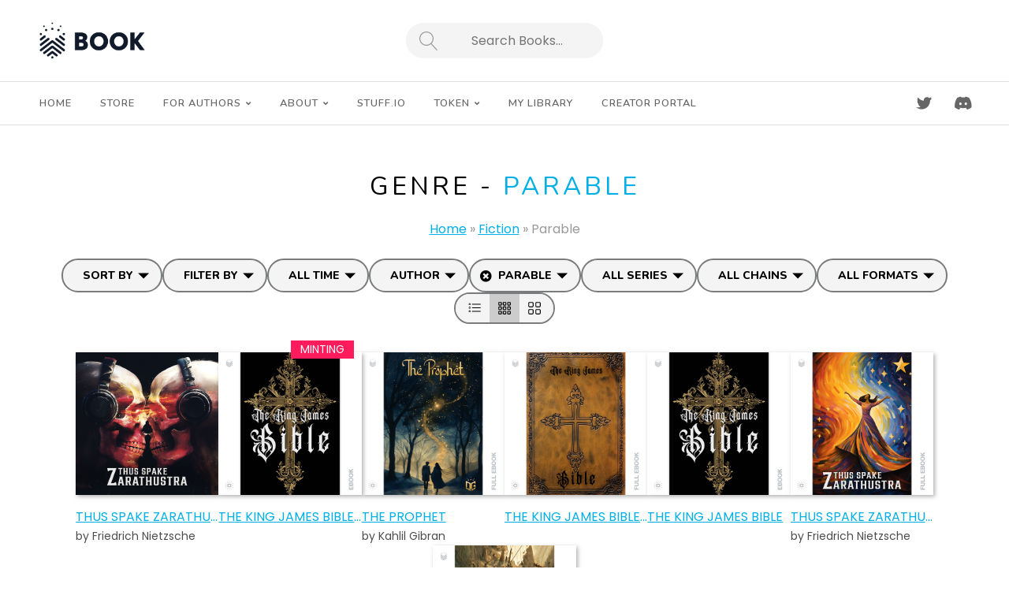

--- FILE ---
content_type: text/html; charset=UTF-8
request_url: https://book.io/genre/parable/
body_size: 31515
content:
<!DOCTYPE html>

<html class="no-js" lang="en-US">

<head>

	<meta charset="UTF-8">
	<meta name="viewport" content="width=device-width, initial-scale=1">
	<link rel="profile" href="http://gmpg.org/xfn/11">

	
										
										
										
										
		
		
		
		
		
										
										
										
										
										
										
										
										
										
										
										
										
										
		<meta name='robots' content='index, follow, max-image-preview:large, max-snippet:-1, max-video-preview:-1' />
	<style>img:is([sizes="auto" i], [sizes^="auto," i]) { contain-intrinsic-size: 3000px 1500px }</style>
	
	<!-- This site is optimized with the Yoast SEO plugin v23.4 - https://yoast.com/wordpress/plugins/seo/ -->
	<title>Parable Archives - Book.io</title>
	<link rel="canonical" href="https://book.io/genre/parable/" />
	<meta property="og:locale" content="en_US" />
	<meta property="og:type" content="article" />
	<meta property="og:title" content="Parable Archives - Book.io" />
	<meta property="og:url" content="https://book.io/genre/parable/" />
	<meta property="og:site_name" content="Book.io" />
	<meta name="twitter:card" content="summary_large_image" />
	<script type="application/ld+json" class="yoast-schema-graph">{"@context":"https://schema.org","@graph":[{"@type":"CollectionPage","@id":"https://book.io/genre/parable/","url":"https://book.io/genre/parable/","name":"Parable Archives - Book.io","isPartOf":{"@id":"https://book.io/#website"},"primaryImageOfPage":{"@id":"https://book.io/genre/parable/#primaryimage"},"image":{"@id":"https://book.io/genre/parable/#primaryimage"},"thumbnailUrl":"https://book.io/wp-content/uploads/2024/10/thus_spake_zarathustra_audio_480.png","breadcrumb":{"@id":"https://book.io/genre/parable/#breadcrumb"},"inLanguage":"en-US"},{"@type":"ImageObject","inLanguage":"en-US","@id":"https://book.io/genre/parable/#primaryimage","url":"https://book.io/wp-content/uploads/2024/10/thus_spake_zarathustra_audio_480.png","contentUrl":"https://book.io/wp-content/uploads/2024/10/thus_spake_zarathustra_audio_480.png","width":480,"height":480},{"@type":"BreadcrumbList","@id":"https://book.io/genre/parable/#breadcrumb","itemListElement":[{"@type":"ListItem","position":1,"name":"Home","item":"https://book.io/"},{"@type":"ListItem","position":2,"name":"Fiction","item":"https://book.io/genre/fiction/"},{"@type":"ListItem","position":3,"name":"Parable"}]},{"@type":"WebSite","@id":"https://book.io/#website","url":"https://book.io/","name":"Book.io","description":"The next chapter in the history of books.","publisher":{"@id":"https://book.io/#organization"},"potentialAction":[{"@type":"SearchAction","target":{"@type":"EntryPoint","urlTemplate":"https://book.io/?s={search_term_string}"},"query-input":{"@type":"PropertyValueSpecification","valueRequired":true,"valueName":"search_term_string"}}],"inLanguage":"en-US"},{"@type":"Organization","@id":"https://book.io/#organization","name":"Book.io","url":"https://book.io/","logo":{"@type":"ImageObject","inLanguage":"en-US","@id":"https://book.io/#/schema/logo/image/","url":"https://book.io/wp-content/uploads/2023/04/cropped-book.png","contentUrl":"https://book.io/wp-content/uploads/2023/04/cropped-book.png","width":420,"height":147,"caption":"Book.io"},"image":{"@id":"https://book.io/#/schema/logo/image/"}}]}</script>
	<!-- / Yoast SEO plugin. -->


<link rel='dns-prefetch' href='//book.io' />
<link rel='dns-prefetch' href='//unpkg.com' />
<link rel='dns-prefetch' href='//www.googletagmanager.com' />
<link rel='dns-prefetch' href='//fonts.googleapis.com' />
<link rel="alternate" type="application/rss+xml" title="Book.io &raquo; Feed" href="https://book.io/feed/" />
<link rel="alternate" type="application/rss+xml" title="Book.io &raquo; Parable Genre Feed" href="https://book.io/genre/parable/feed/" />
<script type="text/javascript">
/* <![CDATA[ */
window._wpemojiSettings = {"baseUrl":"https:\/\/s.w.org\/images\/core\/emoji\/16.0.1\/72x72\/","ext":".png","svgUrl":"https:\/\/s.w.org\/images\/core\/emoji\/16.0.1\/svg\/","svgExt":".svg","source":{"concatemoji":"https:\/\/book.io\/wp-includes\/js\/wp-emoji-release.min.js?ver=6.8.2"}};
/*! This file is auto-generated */
!function(s,n){var o,i,e;function c(e){try{var t={supportTests:e,timestamp:(new Date).valueOf()};sessionStorage.setItem(o,JSON.stringify(t))}catch(e){}}function p(e,t,n){e.clearRect(0,0,e.canvas.width,e.canvas.height),e.fillText(t,0,0);var t=new Uint32Array(e.getImageData(0,0,e.canvas.width,e.canvas.height).data),a=(e.clearRect(0,0,e.canvas.width,e.canvas.height),e.fillText(n,0,0),new Uint32Array(e.getImageData(0,0,e.canvas.width,e.canvas.height).data));return t.every(function(e,t){return e===a[t]})}function u(e,t){e.clearRect(0,0,e.canvas.width,e.canvas.height),e.fillText(t,0,0);for(var n=e.getImageData(16,16,1,1),a=0;a<n.data.length;a++)if(0!==n.data[a])return!1;return!0}function f(e,t,n,a){switch(t){case"flag":return n(e,"\ud83c\udff3\ufe0f\u200d\u26a7\ufe0f","\ud83c\udff3\ufe0f\u200b\u26a7\ufe0f")?!1:!n(e,"\ud83c\udde8\ud83c\uddf6","\ud83c\udde8\u200b\ud83c\uddf6")&&!n(e,"\ud83c\udff4\udb40\udc67\udb40\udc62\udb40\udc65\udb40\udc6e\udb40\udc67\udb40\udc7f","\ud83c\udff4\u200b\udb40\udc67\u200b\udb40\udc62\u200b\udb40\udc65\u200b\udb40\udc6e\u200b\udb40\udc67\u200b\udb40\udc7f");case"emoji":return!a(e,"\ud83e\udedf")}return!1}function g(e,t,n,a){var r="undefined"!=typeof WorkerGlobalScope&&self instanceof WorkerGlobalScope?new OffscreenCanvas(300,150):s.createElement("canvas"),o=r.getContext("2d",{willReadFrequently:!0}),i=(o.textBaseline="top",o.font="600 32px Arial",{});return e.forEach(function(e){i[e]=t(o,e,n,a)}),i}function t(e){var t=s.createElement("script");t.src=e,t.defer=!0,s.head.appendChild(t)}"undefined"!=typeof Promise&&(o="wpEmojiSettingsSupports",i=["flag","emoji"],n.supports={everything:!0,everythingExceptFlag:!0},e=new Promise(function(e){s.addEventListener("DOMContentLoaded",e,{once:!0})}),new Promise(function(t){var n=function(){try{var e=JSON.parse(sessionStorage.getItem(o));if("object"==typeof e&&"number"==typeof e.timestamp&&(new Date).valueOf()<e.timestamp+604800&&"object"==typeof e.supportTests)return e.supportTests}catch(e){}return null}();if(!n){if("undefined"!=typeof Worker&&"undefined"!=typeof OffscreenCanvas&&"undefined"!=typeof URL&&URL.createObjectURL&&"undefined"!=typeof Blob)try{var e="postMessage("+g.toString()+"("+[JSON.stringify(i),f.toString(),p.toString(),u.toString()].join(",")+"));",a=new Blob([e],{type:"text/javascript"}),r=new Worker(URL.createObjectURL(a),{name:"wpTestEmojiSupports"});return void(r.onmessage=function(e){c(n=e.data),r.terminate(),t(n)})}catch(e){}c(n=g(i,f,p,u))}t(n)}).then(function(e){for(var t in e)n.supports[t]=e[t],n.supports.everything=n.supports.everything&&n.supports[t],"flag"!==t&&(n.supports.everythingExceptFlag=n.supports.everythingExceptFlag&&n.supports[t]);n.supports.everythingExceptFlag=n.supports.everythingExceptFlag&&!n.supports.flag,n.DOMReady=!1,n.readyCallback=function(){n.DOMReady=!0}}).then(function(){return e}).then(function(){var e;n.supports.everything||(n.readyCallback(),(e=n.source||{}).concatemoji?t(e.concatemoji):e.wpemoji&&e.twemoji&&(t(e.twemoji),t(e.wpemoji)))}))}((window,document),window._wpemojiSettings);
/* ]]> */
</script>
<style id='wp-emoji-styles-inline-css' type='text/css'>

	img.wp-smiley, img.emoji {
		display: inline !important;
		border: none !important;
		box-shadow: none !important;
		height: 1em !important;
		width: 1em !important;
		margin: 0 0.07em !important;
		vertical-align: -0.1em !important;
		background: none !important;
		padding: 0 !important;
	}
</style>
<link rel='stylesheet' id='wp-block-library-css' href='https://book.io/wp-includes/css/dist/block-library/style.min.css?ver=6.8.2' type='text/css' media='all' />
<style id='wp-block-library-theme-inline-css' type='text/css'>
.wp-block-audio :where(figcaption){color:#555;font-size:13px;text-align:center}.is-dark-theme .wp-block-audio :where(figcaption){color:#ffffffa6}.wp-block-audio{margin:0 0 1em}.wp-block-code{border:1px solid #ccc;border-radius:4px;font-family:Menlo,Consolas,monaco,monospace;padding:.8em 1em}.wp-block-embed :where(figcaption){color:#555;font-size:13px;text-align:center}.is-dark-theme .wp-block-embed :where(figcaption){color:#ffffffa6}.wp-block-embed{margin:0 0 1em}.blocks-gallery-caption{color:#555;font-size:13px;text-align:center}.is-dark-theme .blocks-gallery-caption{color:#ffffffa6}:root :where(.wp-block-image figcaption){color:#555;font-size:13px;text-align:center}.is-dark-theme :root :where(.wp-block-image figcaption){color:#ffffffa6}.wp-block-image{margin:0 0 1em}.wp-block-pullquote{border-bottom:4px solid;border-top:4px solid;color:currentColor;margin-bottom:1.75em}.wp-block-pullquote cite,.wp-block-pullquote footer,.wp-block-pullquote__citation{color:currentColor;font-size:.8125em;font-style:normal;text-transform:uppercase}.wp-block-quote{border-left:.25em solid;margin:0 0 1.75em;padding-left:1em}.wp-block-quote cite,.wp-block-quote footer{color:currentColor;font-size:.8125em;font-style:normal;position:relative}.wp-block-quote:where(.has-text-align-right){border-left:none;border-right:.25em solid;padding-left:0;padding-right:1em}.wp-block-quote:where(.has-text-align-center){border:none;padding-left:0}.wp-block-quote.is-large,.wp-block-quote.is-style-large,.wp-block-quote:where(.is-style-plain){border:none}.wp-block-search .wp-block-search__label{font-weight:700}.wp-block-search__button{border:1px solid #ccc;padding:.375em .625em}:where(.wp-block-group.has-background){padding:1.25em 2.375em}.wp-block-separator.has-css-opacity{opacity:.4}.wp-block-separator{border:none;border-bottom:2px solid;margin-left:auto;margin-right:auto}.wp-block-separator.has-alpha-channel-opacity{opacity:1}.wp-block-separator:not(.is-style-wide):not(.is-style-dots){width:100px}.wp-block-separator.has-background:not(.is-style-dots){border-bottom:none;height:1px}.wp-block-separator.has-background:not(.is-style-wide):not(.is-style-dots){height:2px}.wp-block-table{margin:0 0 1em}.wp-block-table td,.wp-block-table th{word-break:normal}.wp-block-table :where(figcaption){color:#555;font-size:13px;text-align:center}.is-dark-theme .wp-block-table :where(figcaption){color:#ffffffa6}.wp-block-video :where(figcaption){color:#555;font-size:13px;text-align:center}.is-dark-theme .wp-block-video :where(figcaption){color:#ffffffa6}.wp-block-video{margin:0 0 1em}:root :where(.wp-block-template-part.has-background){margin-bottom:0;margin-top:0;padding:1.25em 2.375em}
</style>
<style id='classic-theme-styles-inline-css' type='text/css'>
/*! This file is auto-generated */
.wp-block-button__link{color:#fff;background-color:#32373c;border-radius:9999px;box-shadow:none;text-decoration:none;padding:calc(.667em + 2px) calc(1.333em + 2px);font-size:1.125em}.wp-block-file__button{background:#32373c;color:#fff;text-decoration:none}
</style>
<link rel='stylesheet' id='bookio-featured-author-css' href='https://book.io/wp-content/themes/marketplace-child/blocks/featured-author/featured-author.css?ver=1765999911' type='text/css' media='all' />
<link rel='stylesheet' id='bookio-book-grid-css' href='https://book.io/wp-content/themes/marketplace-child/blocks/book-grid/book-grid.css?ver=1765999911' type='text/css' media='all' />
<link rel='stylesheet' id='bookio-top-books-css' href='https://book.io/wp-content/themes/marketplace-child/blocks/top-books/top-books.css?ver=1765999911' type='text/css' media='all' />
<link rel='stylesheet' id='bookio-top-books-v2-css' href='https://book.io/wp-content/themes/marketplace-child/blocks/top-books-v2/top-books-v2.css?ver=1765999911' type='text/css' media='all' />
<link rel='stylesheet' id='bookio-investor-quote-css' href='https://book.io/wp-content/themes/marketplace-child/blocks/investor-quote/investor-quote.css?ver=1765999911' type='text/css' media='all' />
<link rel='stylesheet' id='bookio-featured-slider-css' href='https://book.io/wp-content/themes/marketplace-child/blocks/featured-slider/featured-slider.css?ver=1765999911' type='text/css' media='all' />
<style id='global-styles-inline-css' type='text/css'>
:root{--wp--preset--aspect-ratio--square: 1;--wp--preset--aspect-ratio--4-3: 4/3;--wp--preset--aspect-ratio--3-4: 3/4;--wp--preset--aspect-ratio--3-2: 3/2;--wp--preset--aspect-ratio--2-3: 2/3;--wp--preset--aspect-ratio--16-9: 16/9;--wp--preset--aspect-ratio--9-16: 9/16;--wp--preset--color--black: #000000;--wp--preset--color--cyan-bluish-gray: #abb8c3;--wp--preset--color--white: #ffffff;--wp--preset--color--pale-pink: #f78da7;--wp--preset--color--vivid-red: #cf2e2e;--wp--preset--color--luminous-vivid-orange: #ff6900;--wp--preset--color--luminous-vivid-amber: #fcb900;--wp--preset--color--light-green-cyan: #7bdcb5;--wp--preset--color--vivid-green-cyan: #00d084;--wp--preset--color--pale-cyan-blue: #8ed1fc;--wp--preset--color--vivid-cyan-blue: #0693e3;--wp--preset--color--vivid-purple: #9b51e0;--wp--preset--gradient--vivid-cyan-blue-to-vivid-purple: linear-gradient(135deg,rgba(6,147,227,1) 0%,rgb(155,81,224) 100%);--wp--preset--gradient--light-green-cyan-to-vivid-green-cyan: linear-gradient(135deg,rgb(122,220,180) 0%,rgb(0,208,130) 100%);--wp--preset--gradient--luminous-vivid-amber-to-luminous-vivid-orange: linear-gradient(135deg,rgba(252,185,0,1) 0%,rgba(255,105,0,1) 100%);--wp--preset--gradient--luminous-vivid-orange-to-vivid-red: linear-gradient(135deg,rgba(255,105,0,1) 0%,rgb(207,46,46) 100%);--wp--preset--gradient--very-light-gray-to-cyan-bluish-gray: linear-gradient(135deg,rgb(238,238,238) 0%,rgb(169,184,195) 100%);--wp--preset--gradient--cool-to-warm-spectrum: linear-gradient(135deg,rgb(74,234,220) 0%,rgb(151,120,209) 20%,rgb(207,42,186) 40%,rgb(238,44,130) 60%,rgb(251,105,98) 80%,rgb(254,248,76) 100%);--wp--preset--gradient--blush-light-purple: linear-gradient(135deg,rgb(255,206,236) 0%,rgb(152,150,240) 100%);--wp--preset--gradient--blush-bordeaux: linear-gradient(135deg,rgb(254,205,165) 0%,rgb(254,45,45) 50%,rgb(107,0,62) 100%);--wp--preset--gradient--luminous-dusk: linear-gradient(135deg,rgb(255,203,112) 0%,rgb(199,81,192) 50%,rgb(65,88,208) 100%);--wp--preset--gradient--pale-ocean: linear-gradient(135deg,rgb(255,245,203) 0%,rgb(182,227,212) 50%,rgb(51,167,181) 100%);--wp--preset--gradient--electric-grass: linear-gradient(135deg,rgb(202,248,128) 0%,rgb(113,206,126) 100%);--wp--preset--gradient--midnight: linear-gradient(135deg,rgb(2,3,129) 0%,rgb(40,116,252) 100%);--wp--preset--font-size--small: 13px;--wp--preset--font-size--medium: 20px;--wp--preset--font-size--large: 36px;--wp--preset--font-size--x-large: 42px;--wp--preset--spacing--20: 0.44rem;--wp--preset--spacing--30: 0.67rem;--wp--preset--spacing--40: 1rem;--wp--preset--spacing--50: 1.5rem;--wp--preset--spacing--60: 2.25rem;--wp--preset--spacing--70: 3.38rem;--wp--preset--spacing--80: 5.06rem;--wp--preset--shadow--natural: 6px 6px 9px rgba(0, 0, 0, 0.2);--wp--preset--shadow--deep: 12px 12px 50px rgba(0, 0, 0, 0.4);--wp--preset--shadow--sharp: 6px 6px 0px rgba(0, 0, 0, 0.2);--wp--preset--shadow--outlined: 6px 6px 0px -3px rgba(255, 255, 255, 1), 6px 6px rgba(0, 0, 0, 1);--wp--preset--shadow--crisp: 6px 6px 0px rgba(0, 0, 0, 1);}:where(.is-layout-flex){gap: 0.5em;}:where(.is-layout-grid){gap: 0.5em;}body .is-layout-flex{display: flex;}.is-layout-flex{flex-wrap: wrap;align-items: center;}.is-layout-flex > :is(*, div){margin: 0;}body .is-layout-grid{display: grid;}.is-layout-grid > :is(*, div){margin: 0;}:where(.wp-block-columns.is-layout-flex){gap: 2em;}:where(.wp-block-columns.is-layout-grid){gap: 2em;}:where(.wp-block-post-template.is-layout-flex){gap: 1.25em;}:where(.wp-block-post-template.is-layout-grid){gap: 1.25em;}.has-black-color{color: var(--wp--preset--color--black) !important;}.has-cyan-bluish-gray-color{color: var(--wp--preset--color--cyan-bluish-gray) !important;}.has-white-color{color: var(--wp--preset--color--white) !important;}.has-pale-pink-color{color: var(--wp--preset--color--pale-pink) !important;}.has-vivid-red-color{color: var(--wp--preset--color--vivid-red) !important;}.has-luminous-vivid-orange-color{color: var(--wp--preset--color--luminous-vivid-orange) !important;}.has-luminous-vivid-amber-color{color: var(--wp--preset--color--luminous-vivid-amber) !important;}.has-light-green-cyan-color{color: var(--wp--preset--color--light-green-cyan) !important;}.has-vivid-green-cyan-color{color: var(--wp--preset--color--vivid-green-cyan) !important;}.has-pale-cyan-blue-color{color: var(--wp--preset--color--pale-cyan-blue) !important;}.has-vivid-cyan-blue-color{color: var(--wp--preset--color--vivid-cyan-blue) !important;}.has-vivid-purple-color{color: var(--wp--preset--color--vivid-purple) !important;}.has-black-background-color{background-color: var(--wp--preset--color--black) !important;}.has-cyan-bluish-gray-background-color{background-color: var(--wp--preset--color--cyan-bluish-gray) !important;}.has-white-background-color{background-color: var(--wp--preset--color--white) !important;}.has-pale-pink-background-color{background-color: var(--wp--preset--color--pale-pink) !important;}.has-vivid-red-background-color{background-color: var(--wp--preset--color--vivid-red) !important;}.has-luminous-vivid-orange-background-color{background-color: var(--wp--preset--color--luminous-vivid-orange) !important;}.has-luminous-vivid-amber-background-color{background-color: var(--wp--preset--color--luminous-vivid-amber) !important;}.has-light-green-cyan-background-color{background-color: var(--wp--preset--color--light-green-cyan) !important;}.has-vivid-green-cyan-background-color{background-color: var(--wp--preset--color--vivid-green-cyan) !important;}.has-pale-cyan-blue-background-color{background-color: var(--wp--preset--color--pale-cyan-blue) !important;}.has-vivid-cyan-blue-background-color{background-color: var(--wp--preset--color--vivid-cyan-blue) !important;}.has-vivid-purple-background-color{background-color: var(--wp--preset--color--vivid-purple) !important;}.has-black-border-color{border-color: var(--wp--preset--color--black) !important;}.has-cyan-bluish-gray-border-color{border-color: var(--wp--preset--color--cyan-bluish-gray) !important;}.has-white-border-color{border-color: var(--wp--preset--color--white) !important;}.has-pale-pink-border-color{border-color: var(--wp--preset--color--pale-pink) !important;}.has-vivid-red-border-color{border-color: var(--wp--preset--color--vivid-red) !important;}.has-luminous-vivid-orange-border-color{border-color: var(--wp--preset--color--luminous-vivid-orange) !important;}.has-luminous-vivid-amber-border-color{border-color: var(--wp--preset--color--luminous-vivid-amber) !important;}.has-light-green-cyan-border-color{border-color: var(--wp--preset--color--light-green-cyan) !important;}.has-vivid-green-cyan-border-color{border-color: var(--wp--preset--color--vivid-green-cyan) !important;}.has-pale-cyan-blue-border-color{border-color: var(--wp--preset--color--pale-cyan-blue) !important;}.has-vivid-cyan-blue-border-color{border-color: var(--wp--preset--color--vivid-cyan-blue) !important;}.has-vivid-purple-border-color{border-color: var(--wp--preset--color--vivid-purple) !important;}.has-vivid-cyan-blue-to-vivid-purple-gradient-background{background: var(--wp--preset--gradient--vivid-cyan-blue-to-vivid-purple) !important;}.has-light-green-cyan-to-vivid-green-cyan-gradient-background{background: var(--wp--preset--gradient--light-green-cyan-to-vivid-green-cyan) !important;}.has-luminous-vivid-amber-to-luminous-vivid-orange-gradient-background{background: var(--wp--preset--gradient--luminous-vivid-amber-to-luminous-vivid-orange) !important;}.has-luminous-vivid-orange-to-vivid-red-gradient-background{background: var(--wp--preset--gradient--luminous-vivid-orange-to-vivid-red) !important;}.has-very-light-gray-to-cyan-bluish-gray-gradient-background{background: var(--wp--preset--gradient--very-light-gray-to-cyan-bluish-gray) !important;}.has-cool-to-warm-spectrum-gradient-background{background: var(--wp--preset--gradient--cool-to-warm-spectrum) !important;}.has-blush-light-purple-gradient-background{background: var(--wp--preset--gradient--blush-light-purple) !important;}.has-blush-bordeaux-gradient-background{background: var(--wp--preset--gradient--blush-bordeaux) !important;}.has-luminous-dusk-gradient-background{background: var(--wp--preset--gradient--luminous-dusk) !important;}.has-pale-ocean-gradient-background{background: var(--wp--preset--gradient--pale-ocean) !important;}.has-electric-grass-gradient-background{background: var(--wp--preset--gradient--electric-grass) !important;}.has-midnight-gradient-background{background: var(--wp--preset--gradient--midnight) !important;}.has-small-font-size{font-size: var(--wp--preset--font-size--small) !important;}.has-medium-font-size{font-size: var(--wp--preset--font-size--medium) !important;}.has-large-font-size{font-size: var(--wp--preset--font-size--large) !important;}.has-x-large-font-size{font-size: var(--wp--preset--font-size--x-large) !important;}
:where(.wp-block-post-template.is-layout-flex){gap: 1.25em;}:where(.wp-block-post-template.is-layout-grid){gap: 1.25em;}
:where(.wp-block-columns.is-layout-flex){gap: 2em;}:where(.wp-block-columns.is-layout-grid){gap: 2em;}
:root :where(.wp-block-pullquote){font-size: 1.5em;line-height: 1.6;}
</style>
<link rel='stylesheet' id='contact-form-7-css' href='https://book.io/wp-content/plugins/contact-form-7/includes/css/styles.css?ver=5.8.3' type='text/css' media='all' />
<link rel='stylesheet' id='video_popup_close_icon-css' href='https://book.io/wp-content/plugins/video-popup/css/vp-close-icon/close-button-icon.css?ver=1769066273' type='text/css' media='all' />
<link rel='stylesheet' id='oba_youtubepopup_css-css' href='https://book.io/wp-content/plugins/video-popup/css/YouTubePopUp.css?ver=1769066273' type='text/css' media='all' />
<link rel='stylesheet' id='splide-css' href='https://book.io/wp-content/themes/marketplace-child/css/splide.min.css?ver=4.1.3' type='text/css' media='all' />
<link rel='stylesheet' id='michu2k-accordion-styles-css' href='https://unpkg.com/accordion-js@3.3.4/dist/accordion.min.css?ver=3.3.4' type='text/css' media='all' />
<link rel='stylesheet' id='bookio-fontawesome-css' href='https://book.io/wp-content/themes/marketplace-child/css/fontawesome.v5.15.4.min.css?ver=5.15.4' type='text/css' media='all' />
<link rel='stylesheet' id='organic-marketplace-style-css' href='https://book.io/wp-content/themes/marketplace/style.css?ver=1.1.2' type='text/css' media='all' />
<style id='organic-marketplace-style-inline-css' type='text/css'>
#header {
				background-color: #ffffff;
			}
.footer {
				background-color: #f4f4f4;
			}
a, a:link, a:visited, .footer-widgets a, .widget ul.menu li a, .widget ul.menu li ul.sub-menu li a {
				color: #00afe5;
			}
a:hover, a:active, a:focus, .footer-widgets a:hover,
			.widget ul.menu li a:hover, .widget ul.menu li ul.sub-menu li a:hover,
			.widget ul.menu .current_page_item a, .widget ul.menu .current-menu-item a {
				color: #00afe5;
			}
h1 a, h2 a, h3 a, h4 a, h5 a, h6 a,
			h1 a:link, h2 a:link, h3 a:link, h4 a:link, h5 a:link, h6 a:link,
			h1 a:visited, h2 a:visited, h3 a:visited, h4 a:visited, h5 a:visited, h6 a:visited {
				color: #00afe5;
			}
h1 a:hover, h2 a:hover, h3 a:hover, h4 a:hover, h5 a:hover, h6 a:hover,
			h1 a:active, h2 a:active, h3 a:active, h4 a:active, h5 a:active, h6 a:active,
			h1 a:focus, h2 a:focus, h3 a:focus, h4 a:focus, h5 a:focus, h6 a:focus {
				color: #00afe5;
			}
.button, a.button, a.button:link, a.button:visited,
			.wp-block-button__link, .wp-block-button__link:link, .wp-block-button__link:visited, .wp-block-search__button,
			#comments .reply a, #searchsubmit, #prevLink a, #prevLink a:link, #prevLink a:visited, #nextLink a,
			button[type=submit], input[type=submit], #submit, input#submit, input.button, #infinite-handle span button {
				color: rgba(255, 255, 255, 0.7);
				background: #00afe5;
				background: -webkit-linear-gradient(to bottom right, #00afe5, #00afe5);
				background: linear-gradient(to bottom right, #00afe5, #00afe5);
			}
			#navigation .menu li a:hover, #navigation .menu li[aria-expanded~="true"] > a {
				color: #ffffff;
				background: #00afe5;
			}
			.menu ul.sub-menu, .menu ul.children, #custom-header::after, ul.products li.product .button:hover,
			ul.wc-block-grid__products li.wc-block-grid__product .wp-block-button a.wp-block-button__link:hover,
			button.secondary:hover, .button.secondary:hover, a.button.secondary:hover {
				color: #ffffff;
				background: #00afe5;
				background: -webkit-linear-gradient(to bottom right, #00afe5, #00afe5);
				background: linear-gradient(to bottom right, #00afe5, #00afe5);
				border-color: #00afe5;
			}
			input:focus,
			select:focus,
			form input:focus,
			form select:focus,
			form textarea:focus,
			#nav-bar a.account-link:hover svg.account-icon,
			#nav-bar a.cart-contents:hover svg.cart-icon,
			#nav-bar a.favorites-link:hover svg.favorites-icon,
			.header-search #searchform:focus-within {
				fill: #00afe5;
				border-color: #00afe5;
			}
.button:hover, a.button:hover, a.button:active, a.button:focus,
			.wp-block-button__link:not(.has-text-color):not(.has-background):hover,
			.wp-block-button__link:not(.has-text-color):not(.has-background):active,
			.wp-block-button__link:not(.has-text-color):not(.has-background):focus,
			.wc-block-cart .wc-block-components-button:not(.is-link):hover,
			#comments .reply a:hover, .wp-block-search__button:hover, #searchsubmit:hover, #prevLink a:hover, #nextLink a:hover,
			input[type=submit]:hover, button[type=submit]:hover, #submit:hover, input#submit:hover, input.button:hover, #infinite-handle span button:hover {
				color: #ffffff;
				background-color: #00afe5;
			}
h1, h2, h3, h4, h5, h6, .site-description,
			ul.wc-block-grid__products li.wc-block-grid__product .wc-block-grid__product-title {
				font-family: 'Nunito', sans-serif;
			}
body, table, form {
				font-family: 'Poppins', sans-serif;
			}
#navigation, button, .button, .dokan-btn, .wp-block-button__link, #comments .reply a, input[type=submit],
			.previous-post a, .next-post a, #infinite-handle span button, #infinite-handle span button:hover {
				font-family: 'Nunito', sans-serif;
			}
.site-title {
				font-family: 'Nunito', sans-serif;
			}
.site-title {
				font-weight: normal;
			}
</style>
<link rel='stylesheet' id='organic-marketplace-style-mobile-css' href='https://book.io/wp-content/themes/marketplace/assets/css/style-mobile.css?ver=1.0' type='text/css' media='all' />
<link rel='stylesheet' id='organic-marketplace-fonts-css' href='//fonts.googleapis.com/css?family=Abril+Fatface%7CAleo%3A300%2C300i%2C400%2C400i%2C700%2C700i%7CAmatic+SC%3A400%2C700%7CBebas+Neue%7CBerkshire+Swash%7CCabin%3A400%2C400i%2C500%2C500i%2C600%2C600i%2C700%2C700i%7CCaladea%3A400%2C400i%2C700%2C700i%7CCinzel%3A400%2C700%2C900%7CComfortaa%3A300%2C400%2C700%7CDM+Serif+Text%3A400%2C400i%7CDosis%3A200%2C300%2C400%2C500%2C600%2C700%2C800%7CDroid+Serif%3A400%2C400i%2C700%2C700i%7CEncode+Sans%3A200%2C300%2C400%2C500%2C600%2C700%7CFjalla+One%7CLato%3A100%2C100i%2C300%2C300i%2C400%2C400i%2C700%2C700i%7CLily+Script+One%7CLibre+Baskerville%3A400%2C400i%2C700%7CLibre+Franklin%3A200%2C200i%2C400%2C400i%2C700%2C700i%7CLimelight%7CLora%3A400%2C400i%2C700%2C700i%7CMerriweather%3A300%2C300i%2C400%2C400i%2C700%2C700i%7CMonoton%7CMontserrat%3A200%2C200i%2C400%2C400i%2C700%2C700i%7CMuli%3A300%2C300i%2C400%2C400i%2C700%2C700i%7CNoto+Sans%3A400%2C400i%2C700%2C700i%7CNoto+Serif+SC%3A300%2C400%2C500%2C700%7CNunito%3A300%2C400%2C600%2C800%7COpen+Sans%3A300%2C300i%2C400%2C400i%2C700%2C700i%7COswald%3A300%2C400%2C700%7COverlock%3A400%2C400i%2C700%2C700i%2C900%2C900i%7COxanium%3A200%2C300%2C400%2C500%2C600%2C700%2C800%7COxygen%3A300%2C400%2C700%7CParisienne%7CPatua+One%7CPlayfair+Display%3A400%2C400i%2C700%2C700i%7CPoppins%3A200%2C200i%2C400%2C400i%2C700%2C700i%7CPT+Sans%3A400%2C400i%2C700%2C700i%7CPT+Serif%3A400%2C400i%2C700%2C700i%7CQuicksand%3A300%2C400%2C700%7CRaleway%3A400%2C200%2C300%2C700%2C500%2C600%7CRochester%7CRoboto%3A300%2C300i%2C400%2C400i%2C700%2C700i%7CRoboto+Slab%3A300%2C400%2C700%7CShrikhand%7CSource+Sans+Pro%3A300%2C300i%2C400%2C400i%2C700%2C700i%7CSpartan%3A100%2C200%2C300%2C400%2C500%2C600%2C700%2C800%2C900%7CStaatliches%7CUnica+One%7CWork+Sans%3A100%2C200%2C300%2C400%2C500%2C600%2C700%2C800%2C900&#038;subset=latin%2Clatin-ext&#038;ver=1.0' type='text/css' media='all' />
<link rel='stylesheet' id='organic-marketplace-style-conditionals-css' href='https://book.io/wp-content/themes/marketplace/assets/css/style-conditionals.css?ver=1.0' type='text/css' media='all' />
<link rel='stylesheet' id='bookio-style-css' href='https://book.io/wp-content/themes/marketplace-child/style.css?ver=1.1.96' type='text/css' media='all' />
<link rel='stylesheet' id='tmm-css' href='https://book.io/wp-content/plugins/team-members/inc/css/tmm_style.css?ver=6.8.2' type='text/css' media='all' />
<script type="text/javascript" src="https://book.io/wp-includes/js/jquery/jquery.min.js?ver=3.7.1" id="jquery-core-js"></script>
<script type="text/javascript" src="https://book.io/wp-includes/js/jquery/jquery-migrate.min.js?ver=3.4.1" id="jquery-migrate-js"></script>
<script type="text/javascript" src="https://book.io/wp-content/plugins/video-popup/js/YouTubePopUp.jquery.js?ver=1769066273" id="oba_youtubepopup_plugin-js"></script>
<script type="text/javascript" src="https://book.io/wp-content/plugins/video-popup/js/YouTubePopUp.js?ver=1769066273" id="oba_youtubepopup_activate-js"></script>
<script type="text/javascript" id="zilla-likes-js-extra">
/* <![CDATA[ */
var zilla_likes = {"ajaxurl":"https:\/\/book.io\/wp-admin\/admin-ajax.php"};
/* ]]> */
</script>
<script type="text/javascript" src="https://book.io/wp-content/plugins/zilla-likes/scripts/zilla-likes.js?ver=6.8.2" id="zilla-likes-js"></script>
<script type="text/javascript" src="https://book.io/wp-content/themes/marketplace-child/js/splide.min.js?ver=4.1.3" id="splide-js-js"></script>
<script type="text/javascript" src="https://unpkg.com/accordion-js@3.3.4/dist/accordion.min.js?ver=3.3.4" id="michu2k-accordion-js"></script>
<script type="text/javascript" src="https://book.io/wp-content/themes/marketplace-child/js/countdown-timer.js?ver=1765999911" id="bookio-countdown-timer-js"></script>
<script type="text/javascript" src="https://book.io/wp-content/themes/marketplace-child/js/main.js?ver=1765999911" id="bookio-main-js"></script>
<script type="text/javascript" src="https://book.io/wp-content/themes/marketplace-child/js/jquery.expander.min.js?ver=2.0.2" id="jquery-expander-js-js"></script>

<!-- Google tag (gtag.js) snippet added by Site Kit -->

<!-- Google Analytics snippet added by Site Kit -->
<script type="text/javascript" src="https://www.googletagmanager.com/gtag/js?id=G-EGWQR19K4S" id="google_gtagjs-js" async></script>
<script type="text/javascript" id="google_gtagjs-js-after">
/* <![CDATA[ */
window.dataLayer = window.dataLayer || [];function gtag(){dataLayer.push(arguments);}
gtag("set","linker",{"domains":["book.io"]});
gtag("js", new Date());
gtag("set", "developer_id.dZTNiMT", true);
gtag("config", "G-EGWQR19K4S");
/* ]]> */
</script>

<!-- End Google tag (gtag.js) snippet added by Site Kit -->
<link rel="https://api.w.org/" href="https://book.io/wp-json/" /><link rel="alternate" title="JSON" type="application/json" href="https://book.io/wp-json/wp/v2/genre/166" /><link rel="EditURI" type="application/rsd+xml" title="RSD" href="https://book.io/xmlrpc.php?rsd" />
<meta name="generator" content="WordPress 6.8.2" />
<meta name="generator" content="Site Kit by Google 1.135.0" />  <!-- Google tag (gtag.js) -->
  <script async src="https://www.googletagmanager.com/gtag/js?id=G-PX503PP20G"></script>
  <script>
  window.dataLayer = window.dataLayer || [];
  function gtag(){dataLayer.push(arguments);}
  gtag('js', new Date());

  gtag('config', 'G-PX503PP20G');
  </script>		<script type='text/javascript'>
			var video_popup_unprm_general_settings = {
    			'unprm_r_border': 'true'
			};
		</script>
	<link rel="apple-touch-icon" sizes="180x180" href="/wp-content/uploads/fbrfg/apple-touch-icon.png?v=20220310">
<link rel="icon" type="image/png" sizes="32x32" href="/wp-content/uploads/fbrfg/favicon-32x32.png?v=20220310">
<link rel="icon" type="image/png" sizes="16x16" href="/wp-content/uploads/fbrfg/favicon-16x16.png?v=20220310">
<link rel="manifest" href="/wp-content/uploads/fbrfg/site.webmanifest?v=20220310">
<link rel="mask-icon" href="/wp-content/uploads/fbrfg/safari-pinned-tab.svg?v=20220310" color="#101c2b">
<link rel="shortcut icon" href="/wp-content/uploads/fbrfg/favicon.ico?v=20220310">
<meta name="msapplication-TileColor" content="#da532c">
<meta name="msapplication-config" content="/wp-content/uploads/fbrfg/browserconfig.xml?v=20220310">
<meta name="theme-color" content="#ffffff"><link rel="icon" href="https://book.io/wp-content/uploads/2022/02/cropped-BookToken-Logo-1024-32x32.png" sizes="32x32" />
<link rel="icon" href="https://book.io/wp-content/uploads/2022/02/cropped-BookToken-Logo-1024-192x192.png" sizes="192x192" />
<link rel="apple-touch-icon" href="https://book.io/wp-content/uploads/2022/02/cropped-BookToken-Logo-1024-180x180.png" />
<meta name="msapplication-TileImage" content="https://book.io/wp-content/uploads/2022/02/cropped-BookToken-Logo-1024-270x270.png" />
		<style type="text/css" id="wp-custom-css">
			.page-id-14759 .site-main.container {
  overflow-x: hidden;
}
@media(max-width: 1023px) {
	.page-id-14759 .booktoken-fall img {
		width: 95%;
		max-width: 1061px;
	}
}
@media(max-width: 574px) {
	.mint-status .logo-col .chain-logo.usd-logo svg {
		width: 12px;
	}
	.mint-status .logo-col .chain-logo.usd-logo {
		width: 40px;
		height: 40px;
	}
}
.medium-article-embed {
    height: 500px;
}
@media(min-width: 768px) {
	.medium-article-embed {
    height: 1000px;
	}
}
.chain-logo-btn {
    display: flex;
	  width: 100%;
    max-width: 270px;
}
a.coming-soon {
    position: relative;
    pointer-events: none;
}
a.coming-soon:before {
    content: "Coming Soon";
    position: absolute;
    font-size: .5rem;
    left: -30px;
    top: 0;
    background-color: #000;
    padding: 2px 6px;
    border-radius: 6px;
    width: 80px;
    transform: rotate(-30deg);
    text-align: center;
}		</style>
		
</head>

<body class="archive tax-genre term-parable term-166 wp-custom-logo wp-embed-responsive wp-theme-marketplace wp-child-theme-marketplace-child marketplace-has-logo marketplace-logo-left marketplace-desc-active marketplace-header-inactive marketplace-account-menu-active marketplace-sidebar-1 marketplace-sidebar-inactive hfeed h-feed marketplace-background-image">


<!-- BEGIN #page -->
<div id="page" class="site">

	
		

<!-- BEGIN .mobile-menu-container -->
<div class="mobile-menu-container">

	<!-- BEGIN .site-logo -->
	<div class="site-logo">

		<div class="logo-title">

			
				
		<style>
		.custom-logo {
			height: 47px;
			max-height: 320px;
			max-width: 320px;
			width: 134px;
		}
		</style><a href="https://book.io/" class="custom-logo-link" rel="home"><img width="420" height="147" src="https://book.io/wp-content/uploads/2023/04/cropped-book.png" class="custom-logo" alt="Book.io" decoding="async" fetchpriority="high" srcset="https://book.io/wp-content/uploads/2023/04/cropped-book.png 420w, https://book.io/wp-content/uploads/2023/04/cropped-book-300x105.png 300w" sizes="(max-width: 420px) 100vw, 420px" /></a>
			
		</div>

		<button class="mobile-menu-toggle close">
			<span class="screen-reader-text">Toggle Mobile Menu</span>
			<svg class="icon-close" version="1.1" id="icon-close" xmlns="http://www.w3.org/2000/svg" xmlns:xlink="http://www.w3.org/1999/xlink" x="0px" y="0px" width="24px" height="24px" viewBox="0 0 24 24" enable-background="new 0 0 24 24" xml:space="preserve">
				<rect x="0" y="11" transform="matrix(-0.7071 -0.7071 0.7071 -0.7071 12 28.9706)" width="24" height="2"/>
				<rect x="0" y="11" transform="matrix(-0.7071 0.7071 -0.7071 -0.7071 28.9706 12)" width="24" height="2"/>
			</svg>
		</button>

	<!-- END .site-logo -->
	</div>

	<!-- BEGIN .mobile-menus -->
	<div class="mobile-menus">

	
		<!-- BEGIN #mobile-nav-large -->
		<nav id="mobile-nav-large" class="navigation-main" role="navigation" aria-label="Mobile Navigation">

			<ul id="menu-mobile-menu" class="menu" role="menubar"><li id="menu-item-12251" class="menu-item menu-item-type-post_type menu-item-object-page menu-item-home menu-item-12251"><a href="https://book.io/"><span role="menuitem">Home</span></a></li>
<li id="menu-item-13448" class="menu-item menu-item-type-post_type_archive menu-item-object-book menu-item-13448"><a href="https://book.io/books/"><span role="menuitem">Store</span></a></li>
<li id="menu-item-12254" class="menu-item menu-item-type-post_type menu-item-object-page menu-item-12254"><a href="https://book.io/publisher/"><span role="menuitem">Publishers</span></a></li>
<li id="menu-item-12253" class="menu-item menu-item-type-post_type menu-item-object-page menu-item-12253"><a href="https://book.io/authors/"><span role="menuitem">Authors</span></a></li>
<li id="menu-item-21077" class="menu-item menu-item-type-custom menu-item-object-custom menu-item-21077"><a href="https://stuff.io/"><span role="menuitem">STUFF.io</span></a></li>
<li id="menu-item-22968" class="menu-item menu-item-type-custom menu-item-object-custom menu-item-22968"><a href="https://stuff.io/stuff-token/"><span role="menuitem">Token</span></a></li>
<li id="menu-item-23228" class="menu-item menu-item-type-post_type menu-item-object-page menu-item-23228"><a href="https://book.io/stakepool/"><span role="menuitem">StakePool</span></a></li>
<li id="menu-item-12259" class="menu-item menu-item-type-custom menu-item-object-custom menu-item-12259"><a href="https://book.io/JW34MDIW1EJS"><span role="menuitem">Whitepaper</span></a></li>
<li id="menu-item-14019" class="menu-item menu-item-type-custom menu-item-object-custom menu-item-14019"><a href="https://app.book.io/bookshelf"><span role="menuitem">My Library</span></a></li>
</ul>
		<!-- END #mobile-nav-small -->
		</nav>

	
	
		<!-- BEGIN #mobile-nav-small -->
		<nav id="mobile-nav-small" class="navigation-main" role="navigation" aria-label="Mobile Navigation">

			<ul id="menu-social" class="menu" role="menubar"><li id="menu-item-1733" class="twitter menu-item menu-item-type-custom menu-item-object-custom menu-item-1733"><a href="https://twitter.com/book_io"><span role="menuitem">Twitter</span></a></li>
<li id="menu-item-5349" class="discord menu-item menu-item-type-custom menu-item-object-custom menu-item-5349"><a href="http://discord.gg/rNyn99WwYZ"><span role="menuitem">Discord</span></a></li>
</ul>
		<!-- END #mobile-nav-small -->
		</nav>

	
	<!-- END .mobile-menus -->
	</div>

	
<!-- END .mobile-menu-container -->
</div>


		<!-- BEGIN #header -->
		<header id="header" class="site-header">

						

			<!-- BEGIN #nav-bar -->
			<div id="nav-bar">

				<!-- BEGIN .flex-row -->
				<div class="search-container flex-row header-flex-row">

					<!-- BEGIN .site-logo -->
					<div class="site-logo site-logo-custom">

						<div class="logo-title">

							
		<style>
		.custom-logo {
			height: 47px;
			max-height: 320px;
			max-width: 320px;
			width: 134px;
		}
		</style><a href="https://book.io/" class="custom-logo-link" rel="home"><img width="420" height="147" src="https://book.io/wp-content/uploads/2023/04/cropped-book.png" class="custom-logo" alt="Book.io" decoding="async" srcset="https://book.io/wp-content/uploads/2023/04/cropped-book.png 420w, https://book.io/wp-content/uploads/2023/04/cropped-book-300x105.png 300w" sizes="(max-width: 420px) 100vw, 420px" /></a>
							

						</div>

						<div class="mobile-nav-icons">

							
							<button class="mobile-menu-toggle open">
								<span class="screen-reader-text">Toggle Mobile Menu</span>
								<svg class="icon-open" version="1.1" id="icon-open" xmlns="http://www.w3.org/2000/svg" xmlns:xlink="http://www.w3.org/1999/xlink" x="0px" y="0px"
									width="24px" height="24px" viewBox="0 0 24 24" enable-background="new 0 0 24 24" xml:space="preserve">
									<rect y="2" width="24" height="2"/>
									<rect y="11" width="24" height="2"/>
									<rect y="20" width="24" height="2"/>
								</svg>
							</button>

						</div>

					<!-- END .site-logo -->
					</div>

					<!-- BEGIN .header-search -->
					<div class="header-search header-search-custom">

						

	<form method="get" id="searchform" class="clearfix" action="https://book.io/" role="search">
		<label for="s" class="screen-reader-text">Search</label>
		<button type="submit" id="searchsubmit" class="submit">
			<span class="screen-reader-text">Search</span>
			<svg class="search-icon" version="1.1" xmlns="http://www.w3.org/2000/svg" width="20" height="20" viewBox="0 0 20 20">
				<path d="M18.869 19.162l-5.943-6.484c1.339-1.401 2.075-3.233 2.075-5.178 0-2.003-0.78-3.887-2.197-5.303s-3.3-2.197-5.303-2.197-3.887 0.78-5.303 2.197-2.197 3.3-2.197 5.303 0.78 3.887 2.197 5.303 3.3 2.197 5.303 2.197c1.726 0 3.362-0.579 4.688-1.645l5.943 6.483c0.099 0.108 0.233 0.162 0.369 0.162 0.121 0 0.242-0.043 0.338-0.131 0.204-0.187 0.217-0.503 0.031-0.706zM1 7.5c0-3.584 2.916-6.5 6.5-6.5s6.5 2.916 6.5 6.5-2.916 6.5-6.5 6.5-6.5-2.916-6.5-6.5z"></path>
			</svg>
		</button>
		<input type="hidden" name="post_type" value="book" />
		<input type="text" id="searchfield" class="field" name="s" value="" placeholder="Search Books..." />
	</form>


					<!-- END .header-search -->
					</div>
					
					<div class="login-col">
						
														
											</div>

				<!-- END .flex-row -->
				</div>

			<!-- END #nav-bar -->
			</div>

			
				<div class="one-page-nav-wrapper flex-row header-flex-row">
					<!-- BEGIN #navigation -->
					<nav id="navigation" class="navigation-main" role="navigation" aria-label="Primary Navigation">

						<ul id="menu-main-nav" class="menu" role="menubar"><li id="menu-item-5579" class="menu-item menu-item-type-post_type menu-item-object-page menu-item-home menu-item-5579"><a href="https://book.io/"><span role="menuitem">Home</span></a></li>
<li id="menu-item-11609" class="menu-item menu-item-type-post_type_archive menu-item-object-book menu-item-11609"><a href="https://book.io/books/"><span role="menuitem">Store</span></a></li>
<li id="menu-item-5687" class="menu-item menu-item-type-custom menu-item-object-custom menu-item-has-children menu-item-5687"><a href="#"><span role="menuitem">For Authors</span></a>
<ul class="sub-menu">
	<li id="menu-item-5599" class="menu-item menu-item-type-post_type menu-item-object-page menu-item-5599"><a href="https://book.io/authors/"><span role="menuitem">Authors</span></a></li>
	<li id="menu-item-5600" class="menu-item menu-item-type-post_type menu-item-object-page menu-item-5600"><a href="https://book.io/publisher/"><span role="menuitem">Publishers</span></a></li>
	<li id="menu-item-15624" class="menu-item menu-item-type-post_type menu-item-object-page menu-item-15624"><a href="https://book.io/mint-print/"><span role="menuitem">Mint + Print™</span></a></li>
	<li id="menu-item-5691" class="menu-item menu-item-type-custom menu-item-object-custom menu-item-5691"><a target="_blank" href="https://help.book.io/knowledge/authors-publishers"><span role="menuitem">Author/Publisher FAQ&#8217;s</span></a></li>
</ul>
</li>
<li id="menu-item-13536" class="menu-item menu-item-type-post_type menu-item-object-page menu-item-has-children menu-item-13536"><a href="https://book.io/about-us/"><span role="menuitem">About</span></a>
<ul class="sub-menu">
	<li id="menu-item-15685" class="menu-item menu-item-type-post_type menu-item-object-page menu-item-15685"><a href="https://book.io/about-us/"><span role="menuitem">About Us</span></a></li>
	<li id="menu-item-15682" class="menu-item menu-item-type-post_type menu-item-object-page menu-item-15682"><a href="https://book.io/decentralized-encrypted-assets/"><span role="menuitem">Decentralized Encrypted Assets™</span></a></li>
</ul>
</li>
<li id="menu-item-20203" class="menu-item menu-item-type-custom menu-item-object-custom menu-item-20203"><a href="https://stuff.io/"><span role="menuitem">Stuff.io</span></a></li>
<li id="menu-item-14775" class="menu-item menu-item-type-custom menu-item-object-custom menu-item-has-children menu-item-14775"><a href="#"><span role="menuitem">Token</span></a>
<ul class="sub-menu">
	<li id="menu-item-22775" class="menu-item menu-item-type-custom menu-item-object-custom menu-item-22775"><a href="https://stuff.io/stuff-token/"><span role="menuitem">$STUFF TOKEN</span></a></li>
	<li id="menu-item-14776" class="menu-item menu-item-type-post_type menu-item-object-page menu-item-14776"><a href="https://book.io/stakepool/"><span role="menuitem">STUFF Stake Pool</span></a></li>
	<li id="menu-item-9688" class="menu-item menu-item-type-custom menu-item-object-custom menu-item-9688"><a target="_blank" href="https://book.io/JW34MDIW1EJS"><span role="menuitem">Whitepaper</span></a></li>
	<li id="menu-item-15673" class="menu-item menu-item-type-post_type menu-item-object-page menu-item-15673"><a href="https://book.io/verified-reading/"><span role="menuitem">Verified Reading™</span></a></li>
</ul>
</li>
<li id="menu-item-9689" class="menu-item menu-item-type-custom menu-item-object-custom menu-item-9689"><a href="https://app.book.io/bookshelf"><span role="menuitem">My Library</span></a></li>
<li id="menu-item-21590" class="menu-item menu-item-type-custom menu-item-object-custom menu-item-21590"><a href="https://book.io/creator-portal/"><span role="menuitem">Creator Portal</span></a></li>
<li id="menu-item-5529" class="first-social-link social menu-item menu-item-type-custom menu-item-object-custom menu-item-5529"><a href="https://twitter.com/book_io"><span role="menuitem">Twitter</span></a></li>
<li id="menu-item-5531" class="social menu-item menu-item-type-custom menu-item-object-custom menu-item-5531"><a href="https://discord.gg/rNyn99WwYZ"><span role="menuitem">Discord</span></a></li>
</ul>
					<!-- END #navigation -->
					</nav>
					<!-- <div class="currency-container">
						<button class="currency-button">
							<span class="currency-icon"></span>
							<span class="currency-selector">USD</span>
						</button>
					</div> -->
				</div>
			
		<!-- END #header -->
		</header>

	
	
	
	<!-- BEGIN .site-main -->
	<main class="site-main container" role="main">

		
<!-- BEGIN .post class -->
<div class="post-19966 book type-book status-publish has-post-thumbnail book-author-friedrich-nietzsche blockchain-cardano format-audiobook genre-parable genre-philosophy-2 genre-poetry genre-psychology genre-religion narrator-john-van-stan book-publisher-book-io series-monday-meditations-audiobook h-entry hentry" id="post-19966">

	<!-- BEGIN .row -->
	<div class="row">

		<!-- BEGIN .content -->
		<div class="content" style="margin-bottom:0;">

			<!-- BEGIN .sixteen columns -->
			<section class="sixteen columns">

				<!-- BEGIN #infinite-containerr -->
				<div id="infinite-container">

					<div class="book-grid-header">
						<h2>
							Genre - <span class='book-grid-title-highlight'>Parable</span>						</h2>

						<p id="breadcrumbs"><span><span><a href="https://book.io/">Home</a></span> » <span><a href="https://book.io/genre/fiction/">Fiction</a></span> » <span class="breadcrumb_last" aria-current="page">Parable</span></span></p>						
					</div>
					
					

				<!-- END #infinite-container -->
				</div>

			<!-- END .sixteen columns -->
			</section>
			
		<!-- END .content -->
		</div>

		<div class="content-wide clearfix">
			<section class="sixteen columns" >
				
        <div class="bookio-archive-controls">
            <div class="bookio-sortfilter-toggle">
                <button class="sortfilter-btn">Sort/Filter</button>
            </div>
            <div class="bookio-grid-layout-controls archive-control-wrapper">
                <div class="grid-layout-wrapper">
                    <div data-gridLayout="list"><?xml version="1.0" ?><svg class="bi bi-list-task" fill="currentColor" height="18" viewBox="0 0 16 16" width="18" xmlns="http://www.w3.org/2000/svg"><path d="M2 2.5a.5.5 0 0 0-.5.5v1a.5.5 0 0 0 .5.5h1a.5.5 0 0 0 .5-.5V3a.5.5 0 0 0-.5-.5H2zM3 3H2v1h1V3z" fill-rule="evenodd"/><path d="M5 3.5a.5.5 0 0 1 .5-.5h9a.5.5 0 0 1 0 1h-9a.5.5 0 0 1-.5-.5zM5.5 7a.5.5 0 0 0 0 1h9a.5.5 0 0 0 0-1h-9zm0 4a.5.5 0 0 0 0 1h9a.5.5 0 0 0 0-1h-9z"/><path d="M1.5 7a.5.5 0 0 1 .5-.5h1a.5.5 0 0 1 .5.5v1a.5.5 0 0 1-.5.5H2a.5.5 0 0 1-.5-.5V7zM2 7h1v1H2V7zm0 3.5a.5.5 0 0 0-.5.5v1a.5.5 0 0 0 .5.5h1a.5.5 0 0 0 .5-.5v-1a.5.5 0 0 0-.5-.5H2zm1 .5H2v1h1v-1z" fill-rule="evenodd"/></svg></div>
                    <div class="active" data-gridLayout="small"><?xml version="1.0" ?><svg class="bi bi-grid-3x3-gap" fill="currentColor" height="18" viewBox="0 0 16 16" width="18" xmlns="http://www.w3.org/2000/svg"><path d="M4 2v2H2V2h2zm1 12v-2a1 1 0 0 0-1-1H2a1 1 0 0 0-1 1v2a1 1 0 0 0 1 1h2a1 1 0 0 0 1-1zm0-5V7a1 1 0 0 0-1-1H2a1 1 0 0 0-1 1v2a1 1 0 0 0 1 1h2a1 1 0 0 0 1-1zm0-5V2a1 1 0 0 0-1-1H2a1 1 0 0 0-1 1v2a1 1 0 0 0 1 1h2a1 1 0 0 0 1-1zm5 10v-2a1 1 0 0 0-1-1H7a1 1 0 0 0-1 1v2a1 1 0 0 0 1 1h2a1 1 0 0 0 1-1zm0-5V7a1 1 0 0 0-1-1H7a1 1 0 0 0-1 1v2a1 1 0 0 0 1 1h2a1 1 0 0 0 1-1zm0-5V2a1 1 0 0 0-1-1H7a1 1 0 0 0-1 1v2a1 1 0 0 0 1 1h2a1 1 0 0 0 1-1zM9 2v2H7V2h2zm5 0v2h-2V2h2zM4 7v2H2V7h2zm5 0v2H7V7h2zm5 0h-2v2h2V7zM4 12v2H2v-2h2zm5 0v2H7v-2h2zm5 0v2h-2v-2h2zM12 1a1 1 0 0 0-1 1v2a1 1 0 0 0 1 1h2a1 1 0 0 0 1-1V2a1 1 0 0 0-1-1h-2zm-1 6a1 1 0 0 1 1-1h2a1 1 0 0 1 1 1v2a1 1 0 0 1-1 1h-2a1 1 0 0 1-1-1V7zm1 4a1 1 0 0 0-1 1v2a1 1 0 0 0 1 1h2a1 1 0 0 0 1-1v-2a1 1 0 0 0-1-1h-2z"/></svg></div>
                    <div data-gridLayout="large"><?xml version="1.0" ?><svg class="bi bi-grid" fill="currentColor" height="18" viewBox="0 0 16 16" width="18" xmlns="http://www.w3.org/2000/svg"><path d="M1 2.5A1.5 1.5 0 0 1 2.5 1h3A1.5 1.5 0 0 1 7 2.5v3A1.5 1.5 0 0 1 5.5 7h-3A1.5 1.5 0 0 1 1 5.5v-3zM2.5 2a.5.5 0 0 0-.5.5v3a.5.5 0 0 0 .5.5h3a.5.5 0 0 0 .5-.5v-3a.5.5 0 0 0-.5-.5h-3zm6.5.5A1.5 1.5 0 0 1 10.5 1h3A1.5 1.5 0 0 1 15 2.5v3A1.5 1.5 0 0 1 13.5 7h-3A1.5 1.5 0 0 1 9 5.5v-3zm1.5-.5a.5.5 0 0 0-.5.5v3a.5.5 0 0 0 .5.5h3a.5.5 0 0 0 .5-.5v-3a.5.5 0 0 0-.5-.5h-3zM1 10.5A1.5 1.5 0 0 1 2.5 9h3A1.5 1.5 0 0 1 7 10.5v3A1.5 1.5 0 0 1 5.5 15h-3A1.5 1.5 0 0 1 1 13.5v-3zm1.5-.5a.5.5 0 0 0-.5.5v3a.5.5 0 0 0 .5.5h3a.5.5 0 0 0 .5-.5v-3a.5.5 0 0 0-.5-.5h-3zm6.5.5A1.5 1.5 0 0 1 10.5 9h3a1.5 1.5 0 0 1 1.5 1.5v3a1.5 1.5 0 0 1-1.5 1.5h-3A1.5 1.5 0 0 1 9 13.5v-3zm1.5-.5a.5.5 0 0 0-.5.5v3a.5.5 0 0 0 .5.5h3a.5.5 0 0 0 .5-.5v-3a.5.5 0 0 0-.5-.5h-3z"/></svg></div>
                </div>
            </div>
            <div class="bookio-control bookio-sort-controls">

                
                <select class="custom-select " name="book_sortby" id="bookio_sortby" placeholder="Sort By" width="385" style="width: 160px;">
                                            <option class="" value="/genre/parable/?order=ASC&orderby=title" >
                            Title (A - Z)                        </option>
                                            <option class="" value="/genre/parable/?order=DESC&orderby=title" >
                            Title (Z - A)                        </option>
                                            <option class="" value="/genre/parable/?order=DESC&orderby=mint-date" >
                            Mint Date (New - Old)                        </option>
                                            <option class="" value="/genre/parable/?order=ASC&orderby=mint-date" >
                            Mint Date (Old - New)                        </option>
                                            <option class="" value="/genre/parable/?order=DESC&orderby=published-date" >
                            Published Date (New - Old)                        </option>
                                            <option class="" value="/genre/parable/?order=ASC&orderby=published-date" >
                            Published Date (Old - New)                        </option>
                                    </select>

            </div>
            <div class="bookio-control bookio-filter-controls">
                
                
                <select class="custom-select " name="book_filterby" id="book_filterby" placeholder="Filter By" width="250" style="width: 165px;">

                                            
                        <option class="" value="/genre/parable/?filterby=coming-soon" >
                            Coming Soon                        </option>

                                            
                        <option class="" value="/genre/parable/?filterby=minting-now" >
                            Minting Now                        </option>

                                            
                        <option class="" value="/genre/parable/?filterby=sold-out" >
                            Sold Out                        </option>

                    
                </select>

            </div>
            <div class="bookio-control bookio-mint-period-controls">

                
                <select class="custom-select " name="book_mintperiod" id="book_mintperiod" placeholder="All Time" width="250" style="width: 160px;">

                    
                    
                        <option class="" value="/genre/parable/?minting-period=last-24-hours" >
                            Last 24 Hours                        </option>

                    
                        <option class="" value="/genre/parable/?minting-period=last-7-days" >
                            Last 7 Days                        </option>

                    
                        <option class="" value="/genre/parable/?minting-period=last-30-days" >
                            Last 30 Days                        </option>

                    
                        <option class="" value="/genre/parable/?minting-period=last-365-days" >
                            Last 365 Days                        </option>

                    
                </select>

            </div>
                    <div class="bookio-control bookio-book-author ">

            
            <select class="custom-select " name="bookio_book-author" id="bookio_book-author" placeholder="Author" width="250">

                
                
        <option data-term="83" class="" value="/genre/parable/?book-author=a-a-milne">A. A. Milne</option>
        
        <option data-term="723" class="" value="/genre/parable/?book-author=aaron-c-anderson">Aaron C. Anderson</option>
        
        <option data-term="84" class="" value="/genre/parable/?book-author=abraham-merritt">Abraham Merritt</option>
        
        <option data-term="719" class="" value="/genre/parable/?book-author=adam-bonislawski">Adam Bonislawski</option>
        
        <option data-term="345" class="" value="/genre/parable/?book-author=adam-mansbach">Adam Mansbach</option>
        
        <option data-term="465" class="" value="/genre/parable/?book-author=adam-smith">Adam Smith</option>
        
        <option data-term="888" class="" value="/genre/parable/?book-author=adamemes-com">adamemes.com</option>
        
        <option data-term="324" class="" value="/genre/parable/?book-author=aesop">Aesop</option>
        
        <option data-term="418" class="" value="/genre/parable/?book-author=agatha-christie">Agatha Christie</option>
        
        <option data-term="544" class="" value="/genre/parable/?book-author=aggie-lal">Aggie Lal</option>
        
        <option data-term="350" class="" value="/genre/parable/?book-author=alan-calder">Alan Calder</option>
        
        <option data-term="86" class="" value="/genre/parable/?book-author=alan-dean-foster">Alan Dean Foster</option>
        
        <option data-term="335" class="" value="/genre/parable/?book-author=alan-sisto">Alan Sisto</option>
        
        <option data-term="70" class="" value="/genre/parable/?book-author=aldous-huxley">Aldous Huxley</option>
        
        <option data-term="452" class="" value="/genre/parable/?book-author=alexander-hamilton">Alexander Hamilton</option>
        
        <option data-term="87" class="" value="/genre/parable/?book-author=alexandre-dumas">Alexandre Dumas</option>
        
        <option data-term="736" class="" value="/genre/parable/?book-author=alexis-de-tocqueville">Alexis de Tocqueville</option>
        
        <option data-term="732" class="" value="/genre/parable/?book-author=algernon-blackwood">Algernon Blackwood</option>
        
        <option data-term="838" class="" value="/genre/parable/?book-author=alice-ilgenfritz-jones">Alice Ilgenfritz Jones</option>
        
        <option data-term="602" class="" value="/genre/parable/?book-author=alice-turley">Alice Turley</option>
        
        <option data-term="820" class="" value="/genre/parable/?book-author=ambrose-bierce">Ambrose Bierce</option>
        
        <option data-term="585" class="" value="/genre/parable/?book-author=andew-w-nichols">Andew W. Nichols</option>
        
        <option data-term="629" class="" value="/genre/parable/?book-author=andreas-kostenberger">Andreas Köstenberger</option>
        
        <option data-term="599" class="" value="/genre/parable/?book-author=andrew-pattison">Andrew Pattison</option>
        
        <option data-term="511" class="" value="/genre/parable/?book-author=andrew-yang">Andrew Yang</option>
        
        <option data-term="777" class="" value="/genre/parable/?book-author=anita-loos">Anita Loos</option>
        
        <option data-term="851" class="" value="/genre/parable/?book-author=anna-sewell">Anna Sewell</option>
        
        <option data-term="536" class="" value="/genre/parable/?book-author=anne-stuart">Anne Stuart</option>
        
        <option data-term="891" class="" value="/genre/parable/?book-author=anthony-hope">Anthony Hope</option>
        
        <option data-term="635" class="" value="/genre/parable/?book-author=anthony-l-chute">Anthony L. Chute</option>
        
        <option data-term="861" class="" value="/genre/parable/?book-author=antonio-chen">Antonio Chen</option>
        
        <option data-term="227" class="" value="/genre/parable/?book-author=antony-lewis">Antony Lewis</option>
        
        <option data-term="419" class="" value="/genre/parable/?book-author=apollonius-rhodius">Apollonius Rhodius</option>
        
        <option data-term="438" class="" value="/genre/parable/?book-author=apuleius">Apuleius</option>
        
        <option data-term="489" class="" value="/genre/parable/?book-author=aristophanes">Aristophanes</option>
        
        <option data-term="337" class="" value="/genre/parable/?book-author=aristotle">Aristotle</option>
        
        <option data-term="833" class="" value="/genre/parable/?book-author=arnold-bennett">Arnold Bennett</option>
        
        <option data-term="810" class="" value="/genre/parable/?book-author=art-bell">Art Bell</option>
        
        <option data-term="919" class="" value="/genre/parable/?book-author=arthur-edward-waite">Arthur Edward Waite</option>
        
        <option data-term="807" class="" value="/genre/parable/?book-author=arthur-quiller-couch">Arthur Quiller-Couch</option>
        
        <option data-term="88" class="" value="/genre/parable/?book-author=atala-prism">Atala Prism</option>
        
        <option data-term="459" class="" value="/genre/parable/?book-author=auguste-comte">Auguste Comte</option>
        
        <option data-term="765" class="" value="/genre/parable/?book-author=aunt-naomi">Aunt Naomi</option>
        
        <option data-term="893" class="" value="/genre/parable/?book-author=ayn-rand">Ayn Rand</option>
        
        <option data-term="89" class="" value="/genre/parable/?book-author=bajuzki-studios">Bajuzki Studios</option>
        
        <option data-term="623" class="" value="/genre/parable/?book-author=barbara-demarco-barrett-editor">Barbara DeMarco-Barrett (Editor)</option>
        
        <option data-term="359" class="" value="/genre/parable/?book-author=baroness-orczy">Baroness Orczy</option>
        
        <option data-term="597" class="" value="/genre/parable/?book-author=barry-kouns">Barry Kouns</option>
        
        <option data-term="990" class="" value="/genre/parable/?book-author=barry-z-posner">Barry Z. Posner</option>
        
        <option data-term="962" class="" value="/genre/parable/?book-author=bdo-usa-p-c">BDO USA, P.C.</option>
        
        <option data-term="202" class="" value="/genre/parable/?book-author=ben-illian">Ben Illian</option>
        
        <option data-term="735" class="" value="/genre/parable/?book-author=ben-jonson">Ben Jonson</option>
        
        <option data-term="407" class="" value="/genre/parable/?book-author=benedictus-de-spinoza">Benedictus de Spinoza</option>
        
        <option data-term="522" class="" value="/genre/parable/?book-author=benjamin-franklin">Benjamin Franklin</option>
        
        <option data-term="640" class="" value="/genre/parable/?book-author=benjamin-merkle">Benjamin L. Merkle</option>
        
        <option data-term="1004" class="" value="/genre/parable/?book-author=benjamin-sacks">Benjamin Sacks</option>
        
        <option data-term="680" class="" value="/genre/parable/?book-author=bernard-marr">Bernard Marr</option>
        
        <option data-term="809" class="" value="/genre/parable/?book-author=bernice-l-mcfadden">Bernice L. McFadden</option>
        
        <option data-term="347" class="" value="/genre/parable/?book-author=bertrand-russell">Bertrand Russell</option>
        
        <option data-term="546" class="" value="/genre/parable/?book-author=bill-cates">Bill Cates, CSP, CPAE</option>
        
        <option data-term="618" class="" value="/genre/parable/?book-author=bo-tao-michaelis">Bo Tao Michaëlis (Editor)</option>
        
        <option data-term="474" class="" value="/genre/parable/?book-author=bob-suren">Bob Suren</option>
        
        <option data-term="376" class="" value="/genre/parable/?book-author=boethius">Boethius</option>
        
        <option data-term="443" class="" value="/genre/parable/?book-author=brad-gilmore">Brad Gilmore</option>
        
        <option data-term="299" class="" value="/genre/parable/?book-author=brady-dale">Brady Dale</option>
        
        <option data-term="90" class="" value="/genre/parable/?book-author=bram-stoker">Bram Stoker</option>
        
        <option data-term="566" class="" value="/genre/parable/?book-author=brian-trueblood">Brian Trueblood</option>
        
        <option data-term="594" class="" value="/genre/parable/?book-author=bridget-kenyon">Bridget Kenyon</option>
        
        <option data-term="718" class="" value="/genre/parable/?book-author=bruce-ratner">Bruce Ratner</option>
        
        <option data-term="849" class="" value="/genre/parable/?book-author=bryant-bedell">Bryant Bedell</option>
        
        <option data-term="193" class="" value="/genre/parable/?book-author=c-j-spotswood">C.J. Spotswood</option>
        
        <option data-term="301" class="" value="/genre/parable/?book-author=candace-wheeler">Candace Wheeler</option>
        
        <option data-term="945" class="" value="/genre/parable/?book-author=candice-sinclair-editor">Candice Sinclair (Editor)</option>
        
        <option data-term="424" class="" value="/genre/parable/?book-author=captain-charles-johnson">Captain Charles Johnson</option>
        
        <option data-term="665" class="" value="/genre/parable/?book-author=caren-simpson-mcvicker">Caren Simpson McVicker</option>
        
        <option data-term="305" class="" value="/genre/parable/?book-author=carey-rockwell">Carey Rockwell</option>
        
        <option data-term="672" class="" value="/genre/parable/?book-author=carla-winters">Carla Winters</option>
        
        <option data-term="783" class="" value="/genre/parable/?book-author=carlo-collodi">Carlo Collodi</option>
        
        <option data-term="904" class="" value="/genre/parable/?book-author=carolyn-wells">Carolyn Wells</option>
        
        <option data-term="788" class="" value="/genre/parable/?book-author=catherine-m-robb">Catherine M. Robb</option>
        
        <option data-term="136" class="" value="/genre/parable/?book-author=charles-darwin">Charles Darwin</option>
        
        <option data-term="91" class="" value="/genre/parable/?book-author=charles-dickens">Charles Dickens</option>
        
        <option data-term="630" class="" value="/genre/parable/?book-author=charles-l-quarles">Charles L. Quarles</option>
        
        <option data-term="900" class="" value="/genre/parable/?book-author=charles-lindbergh">Charles Lindbergh</option>
        
        <option data-term="643" class="" value="/genre/parable/?book-author=charles-spurgeon">Charles Spurgeon</option>
        
        <option data-term="287" class="" value="/genre/parable/?book-author=charlie-stratford-rex">Charlie Stratford-Rex</option>
        
        <option data-term="426" class="" value="/genre/parable/?book-author=charlotte-bronte">Charlotte Bronte</option>
        
        <option data-term="507" class="" value="/genre/parable/?book-author=charlotte-perkins-gilman">Charlotte Perkins Gilman</option>
        
        <option data-term="778" class="" value="/genre/parable/?book-author=christopher-marlowe">Christopher Marlowe</option>
        
        <option data-term="656" class="" value="/genre/parable/?book-author=christopher-morgan-editor">Christopher Morgan (Editor)</option>
        
        <option data-term="576" class="" value="/genre/parable/?book-author=christopher-wright">Christopher Wright</option>
        
        <option data-term="275" class="" value="/genre/parable/?book-author=chuck-d">Chuck D</option>
        
        <option data-term="658" class="" value="/genre/parable/?book-author=chuck-lawless">Chuck Lawless</option>
        
        <option data-term="731" class="" value="/genre/parable/?book-author=clemence-housman">Clemence Housman</option>
        
        <option data-term="625" class="" value="/genre/parable/?book-author=colette-bancroft-editor">Colette Bancroft (Editor)</option>
        
        <option data-term="887" class="" value="/genre/parable/?book-author=cryptofluency-io">Cryptofluency.io</option>
        
        <option data-term="550" class="" value="/genre/parable/?book-author=cynthia-jurs">Cynthia Jurs</option>
        
        <option data-term="540" class="" value="/genre/parable/?book-author=d-b-reynolds">D. B. Reynolds</option>
        
        <option data-term="356" class="" value="/genre/parable/?book-author=d-h-lawrence">D. H. Lawrence</option>
        
        <option data-term="268" class="" value="/genre/parable/?book-author=dagogo-altraide">Dagogo Altraide</option>
        
        <option data-term="882" class="" value="/genre/parable/?book-author=dakota-willink">Dakota Willink</option>
        
        <option data-term="92" class="" value="/genre/parable/?book-author=daniel-defoe">Daniel Defoe</option>
        
        <option data-term="456" class="" value="/genre/parable/?book-author=dante-alighieri">Dante Alighieri</option>
        
        <option data-term="1017" class="" value="/genre/parable/?book-author=dashiell-hammett">Dashiell Hammett</option>
        
        <option data-term="998" class="" value="/genre/parable/?book-author=dave-logan">Dave Logan</option>
        
        <option data-term="505" class="" value="/genre/parable/?book-author=david-barrow">David Barrow</option>
        
        <option data-term="683" class="" value="/genre/parable/?book-author=david-connell">David Connell</option>
        
        <option data-term="449" class="" value="/genre/parable/?book-author=david-duchovny">David Duchovny</option>
        
        <option data-term="325" class="" value="/genre/parable/?book-author=david-hume">David Hume</option>
        
        <option data-term="617" class="" value="/genre/parable/?book-author=david-l-ulin-editor">David L. Ulin (Editor)</option>
        
        <option data-term="216" class="" value="/genre/parable/?book-author=david-niall-wilson">David Niall Wilson</option>
        
        <option data-term="306" class="" value="/genre/parable/?book-author=david-r-slayton">David R. Slayton</option>
        
        <option data-term="991" class="" value="/genre/parable/?book-author=deb-calvert">Deb Calvert</option>
        
        <option data-term="924" class="" value="/genre/parable/?book-author=debbie-soon">Debbie Soon</option>
        
        <option data-term="527" class="" value="/genre/parable/?book-author=deborah-smith">Deborah Smith</option>
        
        <option data-term="621" class="" value="/genre/parable/?book-author=denise-hamilton-editor">Denise Hamilton (Editor)</option>
        
        <option data-term="613" class="" value="/genre/parable/?book-author=dennis-lehane-editors">Dennis Lehane (Editors)</option>
        
        <option data-term="541" class="" value="/genre/parable/?book-author=diana-pharaoh-francis">Diana Pharaoh Francis</option>
        
        <option data-term="609" class="" value="/genre/parable/?book-author=don-noble-editor">Don Noble (Editor)</option>
        
        <option data-term="531" class="" value="/genre/parable/?book-author=donnell-ann-bell">Donnell Ann Bell</option>
        
        <option data-term="818" class="" value="/genre/parable/?book-author=dorian-tilbury">Dorian Tilbury</option>
        
        <option data-term="604" class="" value="/genre/parable/?book-author=dr-julie-e-mehan">Dr Julie E. Mehan</option>
        
        <option data-term="236" class="" value="/genre/parable/?book-author=dr-laura-reder">Dr. Laura Reder</option>
        
        <option data-term="338" class="" value="/genre/parable/?book-author=sigmund-freud">Dr. Sigmund Freud</option>
        
        <option data-term="852" class="" value="/genre/parable/?book-author=duke-victorious">Duke Victorious</option>
        
        <option data-term="283" class="" value="/genre/parable/?book-author=dwayne-eutsey">Dwayne Eutsey</option>
        
        <option data-term="480" class="" value="/genre/parable/?book-author=e-m-forster">E. M. Forster</option>
        
        <option data-term="291" class="" value="/genre/parable/?book-author=edgar-allan-poe">Edgar Allan Poe</option>
        
        <option data-term="95" class="" value="/genre/parable/?book-author=edgar-rice-burroughs">Edgar Rice Burroughs</option>
        
        <option data-term="803" class="" value="/genre/parable/?book-author=edith-nesbit">Edith Nesbit</option>
        
        <option data-term="96" class="" value="/genre/parable/?book-author=edith-wharton">Edith Wharton</option>
        
        <option data-term="471" class="" value="/genre/parable/?book-author=edouard-naville">Edouard Naville</option>
        
        <option data-term="433" class="" value="/genre/parable/?book-author=edward-gibbon">Edward Gibbon</option>
        
        <option data-term="821" class="" value="/genre/parable/?book-author=edwin-a-abbott">Edwin A. Abbott</option>
        
        <option data-term="491" class="" value="/genre/parable/?book-author=eleanor-langley">Eleanor Langley</option>
        
        <option data-term="423" class="" value="/genre/parable/?book-author=elizabeth-gaskell">Elizabeth Gaskell</option>
        
        <option data-term="779" class="" value="/genre/parable/?book-author=elizabeth-von-arnim">Elizabeth von Arnim</option>
        
        <option data-term="839" class="" value="/genre/parable/?book-author=ella-merchant">Ella Merchant</option>
        
        <option data-term="879" class="" value="/genre/parable/?book-author=elliott-odonnell">Elliott O'Donnell</option>
        
        <option data-term="1008" class="" value="/genre/parable/?book-author=elyon-cael">Elyon Cael</option>
        
        <option data-term="468" class="" value="/genre/parable/?book-author=epictetus">Epictetus</option>
        
        <option data-term="297" class="" value="/genre/parable/?book-author=ernest-hemingway">Ernest Hemingway</option>
        
        <option data-term="520" class="" value="/genre/parable/?book-author=f-marion-crawford">F. Marion Crawford</option>
        
        <option data-term="97" class="" value="/genre/parable/?book-author=f-scott-fitzgerald">F. Scott Fitzgerald</option>
        
        <option data-term="372" class="" value="/genre/parable/?book-author=faith-g-harper-phd">Faith G. Harper, PHD</option>
        
        <option data-term="567" class="" value="/genre/parable/?book-author=felix-salten">Felix Salten</option>
        
        <option data-term="98" class="" value="/genre/parable/?book-author=fitz-hugh-ludlow">Fitz Hugh Ludlow</option>
        
        <option data-term="455" class="" value="/genre/parable/?book-author=frances-hodgson-burnett">Frances Hodgson Burnett</option>
        
        <option data-term="242" class="" value="/genre/parable/?book-author=franklin-w-dixon">Franklin W. Dixon</option>
        
        <option data-term="99" class="" value="/genre/parable/?book-author=franz-kafka">Franz Kafka</option>
        
        <option data-term="508" class="" value="/genre/parable/?book-author=frederick-a-talbot">Frederick A. Talbot</option>
        
        <option data-term="379" class="" value="/genre/parable/?book-author=frederick-douglass">Frederick Douglass</option>
        
        <option data-term="967" class="" value="/genre/parable/?book-author=frederick-irving-anderson">Frederick Irving Anderson</option>
        
        <option data-term="514" class="" value="/genre/parable/?book-author=friedrich-engels">Friedrich Engels</option>
        
        <option data-term="198" class="" value="/genre/parable/?book-author=friedrich-nietzsche">Friedrich Nietzsche</option>
        
        <option data-term="915" class="" value="/genre/parable/?book-author=fritz-leiber">Fritz Leiber</option>
        
        <option data-term="295" class="" value="/genre/parable/?book-author=fyodor-dostoevsky">Fyodor Dostoevsky</option>
        
        <option data-term="584" class="" value="/genre/parable/?book-author=gary-hibberd">Gary Hibberd</option>
        
        <option data-term="622" class="" value="/genre/parable/?book-author=gary-phillips-editor">Gary Phillips (Editor)</option>
        
        <option data-term="648" class="" value="/genre/parable/?book-author=gary-r-habermas">Gary R. Habermas</option>
        
        <option data-term="420" class="" value="/genre/parable/?book-author=gaston-leroux">Gaston Leroux</option>
        
        <option data-term="644" class="" value="/genre/parable/?book-author=geoffrey-chang-editor">Geoffrey Chang (Editor)</option>
        
        <option data-term="487" class="" value="/genre/parable/?book-author=geoffrey-chaucer">Geoffrey Chaucer</option>
        
        <option data-term="414" class="" value="/genre/parable/?book-author=george-eliot">George Eliot</option>
        
        <option data-term="447" class="" value="/genre/parable/?book-author=george-f-chambers">George F. Chambers</option>
        
        <option data-term="766" class="" value="/genre/parable/?book-author=george-grossmith">George Grossmith</option>
        
        <option data-term="969" class="" value="/genre/parable/?book-author=george-lippard">George Lippard</option>
        
        <option data-term="812" class="" value="/genre/parable/?book-author=george-macdonald">George MacDonald</option>
        
        <option data-term="822" class="" value="/genre/parable/?book-author=george-orwell">George Orwell</option>
        
        <option data-term="477" class="" value="/genre/parable/?book-author=george-p-putnam">George P. Putnam</option>
        
        <option data-term="814" class="" value="/genre/parable/?book-author=george-pelecanos">George Pelecanos</option>
        
        <option data-term="789" class="" value="/genre/parable/?book-author=georgie-mills">Georgie Mills</option>
        
        <option data-term="773" class="" value="/genre/parable/?book-author=gertrude-chandler-warner">Gertrude Chandler Warner</option>
        
        <option data-term="652" class="" value="/genre/parable/?book-author=gilbert-chesterton">Gilbert Chesterton</option>
        
        <option data-term="685" class="" value="/genre/parable/?book-author=gill-hasson">Gill Hasson</option>
        
        <option data-term="100" class="" value="/genre/parable/?book-author=gina-azzi">Gina Azzi</option>
        
        <option data-term="493" class="" value="/genre/parable/?book-author=giovanni-boccaccio">Giovanni Boccaccio</option>
        
        <option data-term="486" class="" value="/genre/parable/?book-author=gustave-flaubert">Gustave Flaubert</option>
        
        <option data-term="776" class="" value="/genre/parable/?book-author=gustave-le-bon">Gustave Le Bon</option>
        
        <option data-term="557" class="" value="/genre/parable/?book-author=h-a-guerber">H. A. Guerber</option>
        
        <option data-term="467" class="" value="/genre/parable/?book-author=h-beam-piper">H. Beam Piper</option>
        
        <option data-term="495" class="" value="/genre/parable/?book-author=h-c-mcneile">H. C. McNeile</option>
        
        <option data-term="200" class="" value="/genre/parable/?book-author=h-rider-haggard">H. Rider Haggard</option>
        
        <option data-term="58" class="" value="/genre/parable/?book-author=h-g-wells">H.G. Wells</option>
        
        <option data-term="363" class="" value="/genre/parable/?book-author=h-p-lovecraft">H.P. Lovecraft</option>
        
        <option data-term="425" class="" value="/genre/parable/?book-author=harold-wheeler">Harold Wheeler</option>
        
        <option data-term="399" class="" value="/genre/parable/?book-author=harriet-beecher-stowe">Harriet Beecher Stowe</option>
        
        <option data-term="819" class="" value="/genre/parable/?book-author=harrison-west">Harrison West</option>
        
        <option data-term="750" class="" value="/genre/parable/?book-author=helen-hunt-jackson">Helen Hunt Jackson</option>
        
        <option data-term="907" class="" value="/genre/parable/?book-author=helen-rowland">Helen Rowland</option>
        
        <option data-term="277" class="" value="/genre/parable/?book-author=henry-david-thoreau">Henry David Thoreau</option>
        
        <option data-term="377" class="" value="/genre/parable/?book-author=henry-fielding">Henry Fielding</option>
        
        <option data-term="876" class="" value="/genre/parable/?book-author=henry-jacoby">Henry Jacoby</option>
        
        <option data-term="279" class="" value="/genre/parable/?book-author=henry-james">Henry James</option>
        
        <option data-term="937" class="" value="/genre/parable/?book-author=henry-m-stanley">Henry M. Stanley</option>
        
        <option data-term="60" class="" value="/genre/parable/?book-author=herman-melville">Herman Melville</option>
        
        <option data-term="446" class="" value="/genre/parable/?book-author=hermann-hesse">Hermann Hesse</option>
        
        <option data-term="101" class="" value="/genre/parable/?book-author=homer">Homer</option>
        
        <option data-term="488" class="" value="/genre/parable/?book-author=honore-de-balzac">Honoré de Balzac</option>
        
        <option data-term="611" class="" value="/genre/parable/?book-author=hopeton-hay-editor">Hopeton Hay (Editor)</option>
        
        <option data-term="141" class="" value="/genre/parable/?book-author=howard-pyle">Howard Pyle</option>
        
        <option data-term="102" class="" value="/genre/parable/?book-author=hugh-lofting">Hugh Lofting</option>
        
        <option data-term="955" class="" value="/genre/parable/?book-author=hugo-gernsback">Hugo Gernsback</option>
        
        <option data-term="737" class="" value="/genre/parable/?book-author=ida-husted-harper">Ida Husted Harper</option>
        
        <option data-term="211" class="" value="/genre/parable/?book-author=ignacio-j-durruty">Ignacio J. Durruty</option>
        
        <option data-term="357" class="" value="/genre/parable/?book-author=immanuel-kant">Immanuel Kant</option>
        
        <option data-term="932" class="" value="/genre/parable/?book-author=intan-zulkifli">Intan Zulkifli</option>
        
        <option data-term="501" class="" value="/genre/parable/?book-author=j-boykin-baker">J Boykin Baker</option>
        
        <option data-term="400" class="" value="/genre/parable/?book-author=j-earl-clauson">J. Earl Clauson</option>
        
        <option data-term="747" class="" value="/genre/parable/?book-author=j-jeremy-wisnewski">J. Jeremy Wisnewski</option>
        
        <option data-term="628" class="" value="/genre/parable/?book-author=j-k-f-sandham">J. K. F. Sandham</option>
        
        <option data-term="103" class="" value="/genre/parable/?book-author=j-m-barrie">J.M. Barrie</option>
        
        <option data-term="339" class="" value="/genre/parable/?book-author=jack-friks">Jack Friks</option>
        
        <option data-term="104" class="" value="/genre/parable/?book-author=jack-london">Jack London</option>
        
        <option data-term="699" class="" value="/genre/parable/?book-author=jacob-abbott">Jacob Abbott</option>
        
        <option data-term="427" class="" value="/genre/parable/?book-author=jacob-grimm">Jacob Grimm</option>
        
        <option data-term="598" class="" value="/genre/parable/?book-author=jake-kouns">Jake Kouns</option>
        
        <option data-term="726" class="" value="/genre/parable/?book-author=jake-thompson">Jake Thompson</option>
        
        <option data-term="772" class="" value="/genre/parable/?book-author=james-allen">James Allen</option>
        
        <option data-term="987" class="" value="/genre/parable/?book-author=james-deetz">James Deetz</option>
        
        <option data-term="138" class="" value="/genre/parable/?book-author=james-fenimore-cooper">James Fenimore Cooper</option>
        
        <option data-term="245" class="" value="/genre/parable/?book-author=james-hicks">James Hicks</option>
        
        <option data-term="383" class="" value="/genre/parable/?book-author=james-joyce">James Joyce</option>
        
        <option data-term="989" class="" value="/genre/parable/?book-author=james-m-kouzes">James M. Kouzes</option>
        
        <option data-term="453" class="" value="/genre/parable/?book-author=james-madison">James Madison</option>
        
        <option data-term="880" class="" value="/genre/parable/?book-author=james-mcneill-whistler">James McNeill Whistler</option>
        
        <option data-term="173" class="" value="/genre/parable/?book-author=james-p-sumner">James P. Sumner</option>
        
        <option data-term="555" class="" value="/genre/parable/?book-author=james-r-adair">James R. Adair</option>
        
        <option data-term="984" class="" value="/genre/parable/?book-author=jami-davenport">Jami Davenport</option>
        
        <option data-term="728" class="" value="/genre/parable/?book-author=jan-salisbury">Jan Salisbury</option>
        
        <option data-term="371" class="" value="/genre/parable/?book-author=jane-austen">Jane Austen</option>
        
        <option data-term="619" class="" value="/genre/parable/?book-author=jarret-keene-editor">Jarret Keene (Editor)</option>
        
        <option data-term="854" class="" value="/genre/parable/?book-author=jason-m-appleton">Jason M. Appleton</option>
        
        <option data-term="478" class="" value="/genre/parable/?book-author=jason-t-eberl">Jason T. Eberl</option>
        
        <option data-term="988" class="" value="/genre/parable/?book-author=jay-anderson">Jay Anderson</option>
        
        <option data-term="994" class="" value="/genre/parable/?book-author=jeb-blount">Jeb Blount</option>
        
        <option data-term="1015" class="" value="/genre/parable/?book-author=jeff-vandermeer">Jeff VanderMeer</option>
        
        <option data-term="692" class="" value="/genre/parable/?book-author=jenny-boyd">Jenny Boyd</option>
        
        <option data-term="506" class="" value="/genre/parable/?book-author=jerome-k-jerome">Jerome K. Jerome</option>
        
        <option data-term="538" class="" value="/genre/parable/?book-author=jill-marie-landis">Jill Marie Landis</option>
        
        <option data-term="497" class="" value="/genre/parable/?book-author=jillian-godsil">Jillian Godsil</option>
        
        <option data-term="106" class="" value="/genre/parable/?book-author=joan-westenberg">Joan Westenberg</option>
        
        <option data-term="140" class="" value="/genre/parable/?book-author=johann-david-wyss">Johann David Wyss</option>
        
        <option data-term="107" class="" value="/genre/parable/?book-author=johannes-gutenberg">Johannes Gutenberg</option>
        
        <option data-term="523" class="" value="/genre/parable/?book-author=john-adams">John Adams</option>
        
        <option data-term="982" class="" value="/genre/parable/?book-author=john-buchan">John Buchan</option>
        
        <option data-term="395" class="" value="/genre/parable/?book-author=john-dewey">John Dewey</option>
        
        <option data-term="108" class="" value="/genre/parable/?book-author=john-greene">John Greene</option>
        
        <option data-term="454" class="" value="/genre/parable/?book-author=john-jay">John Jay</option>
        
        <option data-term="771" class="" value="/genre/parable/?book-author=john-keats">John Keats</option>
        
        <option data-term="273" class="" value="/genre/parable/?book-author=john-milton">John Milton</option>
        
        <option data-term="315" class="" value="/genre/parable/?book-author=john-philip-quinn">John Philip Quinn</option>
        
        <option data-term="397" class="" value="/genre/parable/?book-author=john-potash">John Potash</option>
        
        <option data-term="421" class="" value="/genre/parable/?book-author=john-reed">John Reed</option>
        
        <option data-term="311" class="" value="/genre/parable/?book-author=johnston-mcculley">Johnston McCulley</option>
        
        <option data-term="109" class="" value="/genre/parable/?book-author=jon-f-merz">Jon F. Merz</option>
        
        <option data-term="739" class="" value="/genre/parable/?book-author=jonathan-j-sanford">Jonathan J. Sanford</option>
        
        <option data-term="110" class="" value="/genre/parable/?book-author=jonathan-swift">Jonathan Swift</option>
        
        <option data-term="254" class="" value="/genre/parable/?book-author=joseph-conrad">Joseph Conrad</option>
        
        <option data-term="214" class="" value="/genre/parable/?book-author=joseph-eleam">Joseph Eleam</option>
        
        <option data-term="111" class="" value="/genre/parable/?book-author=joseph-nassise">Joseph Nassise</option>
        
        <option data-term="859" class="" value="/genre/parable/?book-author=joseph-sheridan-le-fanu">Joseph Sheridan Le Fanu</option>
        
        <option data-term="928" class="" value="/genre/parable/?book-author=joshua-ellul">Joshua Ellul</option>
        
        <option data-term="310" class="" value="/genre/parable/?book-author=joshua-miller">Joshua Miller</option>
        
        <option data-term="201" class="" value="/genre/parable/?book-author=joshua-stone">Joshua Stone</option>
        
        <option data-term="64" class="" value="/genre/parable/?book-author=jules-verne">Jules Verne</option>
        
        <option data-term="626" class="" value="/genre/parable/?book-author=julie-schaper-editor">Julie Schaper (Editor)</option>
        
        <option data-term="1007" class="" value="/genre/parable/?book-author=justin-laporte">Justin Laporte</option>
        
        <option data-term="965" class="" value="/genre/parable/?book-author=k-k-kaafir">K. K. Kaafir</option>
        
        <option data-term="504" class="" value="/genre/parable/?book-author=k-t-conte">K. T. Conte</option>
        
        <option data-term="835" class="" value="/genre/parable/?book-author=ka-sekhem">Ka-Sekhem</option>
        
        <option data-term="475" class="" value="/genre/parable/?book-author=kahlil-gibran">Kahlil Gibran</option>
        
        <option data-term="539" class="" value="/genre/parable/?book-author=kaitlin-bevis">Kaitlin Bevis</option>
        
        <option data-term="513" class="" value="/genre/parable/?book-author=karl-marx">Karl Marx</option>
        
        <option data-term="985" class="" value="/genre/parable/?book-author=kat-mizera">Kat Mizera</option>
        
        <option data-term="382" class="" value="/genre/parable/?book-author=kate-chopin">Kate Chopin</option>
        
        <option data-term="995" class="" value="/genre/parable/?book-author=keith-rosen">Keith Rosen</option>
        
        <option data-term="950" class="" value="/genre/parable/?book-author=ken-miller">Ken Miller</option>
        
        <option data-term="479" class="" value="/genre/parable/?book-author=ken-napzok">Ken Napzok</option>
        
        <option data-term="252" class="" value="/genre/parable/?book-author=kenneth-grahame">Kenneth Grahame</option>
        
        <option data-term="537" class="" value="/genre/parable/?book-author=keri-arthur">Keri Arthur</option>
        
        <option data-term="793" class="" value="/genre/parable/?book-author=kevin-holohan">Kevin Holohan</option>
        
        <option data-term="411" class="" value="/genre/parable/?book-author=kevin-s-decker">Kevin S. Decker</option>
        
        <option data-term="624" class="" value="/genre/parable/?book-author=kevin-sampsell-editor">Kevin Sampsell (Editor)</option>
        
        <option data-term="956" class="" value="/genre/parable/?book-author=kfmedia">KFMEDIA</option>
        
        <option data-term="712" class="" value="/genre/parable/?book-author=kitten-anderson">Kitten Anderson</option>
        
        <option data-term="710" class="" value="/genre/parable/?book-author=kristen-ness">Kristen Ness</option>
        
        <option data-term="112" class="" value="/genre/parable/?book-author=l-frank-baum">L. Frank Baum</option>
        
        <option data-term="535" class="" value="/genre/parable/?book-author=l-r-braden">L. R. Braden</option>
        
        <option data-term="631" class="" value="/genre/parable/?book-author=l-scott-kellum">L. Scott Kellum</option>
        
        <option data-term="331" class="" value="/genre/parable/?book-author=laozi">Laozi</option>
        
        <option data-term="963" class="" value="/genre/parable/?book-author=larissa-health">Larissa.Health</option>
        
        <option data-term="715" class="" value="/genre/parable/?book-author=larry-a-freeland">Larry A. Freeland</option>
        
        <option data-term="927" class="" value="/genre/parable/?book-author=lars-brunjes">Lars Brünjes</option>
        
        <option data-term="113" class="" value="/genre/parable/?book-author=lars-emmerich">Lars Emmerich</option>
        
        <option data-term="786" class="" value="/genre/parable/?book-author=laurie-loewenstein">Laurie Loewenstein</option>
        
        <option data-term="78" class="" value="/genre/parable/?book-author=leo-tolstoy">Leo Tolstoy</option>
        
        <option data-term="568" class="" value="/genre/parable/?book-author=leonardo-da-vinci">Leonardo da Vinci</option>
        
        <option data-term="542" class="" value="/genre/parable/?book-author=lew-wallace">Lew Wallace</option>
        
        <option data-term="68" class="" value="/genre/parable/?book-author=lewis-carroll">Lewis Carroll</option>
        
        <option data-term="740" class="" value="/genre/parable/?book-author=lewis-spence">Lewis Spence</option>
        
        <option data-term="533" class="" value="/genre/parable/?book-author=lilith-saintcrow">Lilith Saintcrow</option>
        
        <option data-term="975" class="" value="/genre/parable/?book-author=lord-dunsany">Lord Dunsany</option>
        
        <option data-term="401" class="" value="/genre/parable/?book-author=louis-masterson">Louis Masterson</option>
        
        <option data-term="435" class="" value="/genre/parable/?book-author=louisa-may-alcott">Louisa May Alcott</option>
        
        <option data-term="548" class="" value="/genre/parable/?book-author=samosata-lucian">Lucian of Samosata</option>
        
        <option data-term="847" class="" value="/genre/parable/?book-author=luciano-marazzo">Luciano Marazzo</option>
        
        <option data-term="752" class="" value="/genre/parable/?book-author=lucy-grimwade">Lucy Grimwade</option>
        
        <option data-term="700" class="" value="/genre/parable/?book-author=lucy-maud-montgomery">Lucy Maud Montgomery</option>
        
        <option data-term="244" class="" value="/genre/parable/?book-author=lydia-hicks">Lydia Hicks</option>
        
        <option data-term="704" class="" value="/genre/parable/?book-author=lynne-basham-tagawa">Lynne Basham Tagawa</option>
        
        <option data-term="938" class="" value="/genre/parable/?book-author=m-r-james">M. R. James</option>
        
        <option data-term="608" class="" value="/genre/parable/?book-author=maaza-mengiste-editor">Maaza Mengiste (Editor)</option>
        
        <option data-term="769" class="" value="/genre/parable/?book-author=marco-polo">Marco Polo</option>
        
        <option data-term="114" class="" value="/genre/parable/?book-author=marcus-aurelius">Marcus Aurelius</option>
        
        <option data-term="917" class="" value="/genre/parable/?book-author=marcus-ubani">Marcus Ubani</option>
        
        <option data-term="940" class="" value="/genre/parable/?book-author=margery-williams">Margery Williams</option>
        
        <option data-term="549" class="" value="/genre/parable/?book-author=marjie-hadad">Marjie Hadad</option>
        
        <option data-term="115" class="" value="/genre/parable/?book-author=mark-cuban">Mark Cuban</option>
        
        <option data-term="754" class="" value="/genre/parable/?book-author=mark-d-white">Mark D. White</option>
        
        <option data-term="553" class="" value="/genre/parable/?book-author=mark-pettit">Mark Pettit</option>
        
        <option data-term="824" class="" value="/genre/parable/?book-author=mark-towse">Mark Towse</option>
        
        <option data-term="116" class="" value="/genre/parable/?book-author=mark-twain">Mark Twain</option>
        
        <option data-term="554" class="" value="/genre/parable/?book-author=marsha-jacobson">Marsha Jacobson</option>
        
        <option data-term="871" class="" value="/genre/parable/?book-author=mary-roberts-rinehart">Mary Roberts Rinehart</option>
        
        <option data-term="56" class="" value="/genre/parable/?book-author=mary-shelley">Mary Shelley</option>
        
        <option data-term="790" class="" value="/genre/parable/?book-author=matthew-snider">Matthew Snider</option>
        
        <option data-term="959" class="" value="/genre/parable/?book-author=maurice-leblanc">Maurice Leblanc</option>
        
        <option data-term="909" class="" value="/genre/parable/?book-author=mbaileyz">mBaileyz</option>
        
        <option data-term="961" class="" value="/genre/parable/?book-author=mcdermott-will-schulte-llp">McDermott Will &amp; Schulte LLP</option>
        
        <option data-term="840" class="" value="/genre/parable/?book-author=memebooks-library">Memebooks Library</option>
        
        <option data-term="688" class="" value="/genre/parable/?book-author=meriwether-lewis">Meriwether Lewis</option>
        
        <option data-term="637" class="" value="/genre/parable/?book-author=michael-a-g-haykin">Michael A. G. Haykin</option>
        
        <option data-term="249" class="" value="/genre/parable/?book-author=michael-g-thomas-jr">Michael G. Thomas Jr.</option>
        
        <option data-term="615" class="" value="/genre/parable/?book-author=michael-ruhlman-editor">Michael Ruhlman (Editor)</option>
        
        <option data-term="490" class="" value="/genre/parable/?book-author=michael-yee">Michael Yee</option>
        
        <option data-term="328" class="" value="/genre/parable/?book-author=michelle-kaminsky">Michelle Kaminsky</option>
        
        <option data-term="616" class="" value="/genre/parable/?book-author=miesha-wilson-headen-editor">Miesha Wilson Headen (Editor)</option>
        
        <option data-term="117" class="" value="/genre/parable/?book-author=miguel-de-cervantes-saavedra">Miguel de Cervantes Saavedra</option>
        
        <option data-term="744" class="" value="/genre/parable/?book-author=mike-kalinowski">Mike Kalinowski</option>
        
        <option data-term="551" class="" value="/genre/parable/?book-author=mike-martin">Mike Martin</option>
        
        <option data-term="707" class="" value="/genre/parable/?book-author=mole-mama">Molé Mama</option>
        
        <option data-term="612" class="" value="/genre/parable/?book-author=molly-odintz">Molly Odintz</option>
        
        <option data-term="794" class="" value="/genre/parable/?book-author=murray-leinster">Murray Leinster</option>
        
        <option data-term="636" class="" value="/genre/parable/?book-author=nathan-finn">Nathan Finn</option>
        
        <option data-term="135" class="" value="/genre/parable/?book-author=nathaniel-hawthorne">Nathaniel Hawthorne</option>
        
        <option data-term="199" class="" value="/genre/parable/?book-author=niccolo-machiavelli">Niccolo Machiavelli</option>
        
        <option data-term="118" class="" value="/genre/parable/?book-author=nick-chatrath">Nick Chatrath</option>
        
        <option data-term="785" class="" value="/genre/parable/?book-author=nina-revoyr">Nina Revoyr</option>
        
        <option data-term="440" class="" value="/genre/parable/?book-author=noah-webster">Noah Webster</option>
        
        <option data-term="660" class="" value="/genre/parable/?book-author=nostradamus">Nostradamus</option>
        
        <option data-term="282" class="" value="/genre/parable/?book-author=oliver-benjamin">Oliver Benjamin</option>
        
        <option data-term="908" class="" value="/genre/parable/?book-author=optarray">OptArray</option>
        
        <option data-term="256" class="" value="/genre/parable/?book-author=oscar-wilde">Oscar Wilde</option>
        
        <option data-term="930" class="" value="/genre/parable/?book-author=osgard-vago">Osgard Vago</option>
        
        <option data-term="877" class="" value="/genre/parable/?book-author=osiris-antonio-contreras-contreras">Osiris Antonio Contreras Contreras</option>
        
        <option data-term="743" class="" value="/genre/parable/?book-author=p-g-wodehouse">P.G. Wodehouse</option>
        
        <option data-term="430" class="" value="/genre/parable/?book-author=p-t-barnum">P.T. Barnum</option>
        
        <option data-term="813" class="" value="/genre/parable/?book-author=padraic-colum">Pádraic Colum</option>
        
        <option data-term="532" class="" value="/genre/parable/?book-author=pam-mantovani">Pam Mantovani</option>
        
        <option data-term="1005" class="" value="/genre/parable/?book-author=pansy">Pansy</option>
        
        <option data-term="530" class="" value="/genre/parable/?book-author=parker-blue">Parker Blue</option>
        
        <option data-term="547" class="" value="/genre/parable/?book-author=pascuala-herrera">Pascuala Herrera</option>
        
        <option data-term="800" class="" value="/genre/parable/?book-author=patanjali">Patanjali</option>
        
        <option data-term="215" class="" value="/genre/parable/?book-author=paul-jenkins">Paul Jenkins</option>
        
        <option data-term="518" class="" value="/genre/parable/?book-author=percy-bysshe-shelley">Percy Bysshe Shelley</option>
        
        <option data-term="470" class="" value="/genre/parable/?book-author=peter-le-page-renouf">Peter Le Page Renouf</option>
        
        <option data-term="309" class="" value="/genre/parable/?book-author=peter-telep">Peter Telep</option>
        
        <option data-term="678" class="" value="/genre/parable/?book-author=phil-conner">Phil Conner</option>
        
        <option data-term="926" class="" value="/genre/parable/?book-author=philip-francis-nowlan">Philip Francis Nowlan</option>
        
        <option data-term="593" class="" value="/genre/parable/?book-author=phillip-wood">Phillip Wood</option>
        
        <option data-term="795" class="" value="/genre/parable/?book-author=pierre-louys">Pierre Louÿs</option>
        
        <option data-term="462" class="" value="/genre/parable/?book-author=pierre-joseph-proudhon">Pierre-Joseph Proudhon</option>
        
        <option data-term="120" class="" value="/genre/parable/?book-author=plato">Plato</option>
        
        <option data-term="843" class="" value="/genre/parable/?book-author=pliny-the-elder">Pliny the Elder</option>
        
        <option data-term="799" class="" value="/genre/parable/?book-author=preston-l-allen">Preston L. Allen</option>
        
        <option data-term="510" class="" value="/genre/parable/?book-author=quinn-loftis">Quinn Loftis</option>
        
        <option data-term="912" class="" value="/genre/parable/?book-author=r-l-garner">R.L. Garner</option>
        
        <option data-term="914" class="" value="/genre/parable/?book-author=r-l-stine">R.L. Stine</option>
        
        <option data-term="808" class="" value="/genre/parable/?book-author=r-n-etienne">R.N. Etienne</option>
        
        <option data-term="492" class="" value="/genre/parable/?book-author=richard-marsh">Richard Marsh</option>
        
        <option data-term="365" class="" value="/genre/parable/?book-author=rick-strassman-md">Rick Strassman, MD</option>
        
        <option data-term="804" class="" value="/genre/parable/?book-author=rivers-solomon">Rivers Solomon</option>
        
        <option data-term="203" class="" value="/genre/parable/?book-author=rj-regenold">RJ Regenold</option>
        
        <option data-term="574" class="" value="/genre/parable/?book-author=robert-clark">Robert A. Clark</option>
        
        <option data-term="905" class="" value="/genre/parable/?book-author=robert-a-heinlein">Robert A. Heinlein</option>
        
        <option data-term="755" class="" value="/genre/parable/?book-author=robert-arp">Robert Arp</option>
        
        <option data-term="641" class="" value="/genre/parable/?book-author=robert-plummer">Robert L. Plummer</option>
        
        <option data-term="121" class="" value="/genre/parable/?book-author=robert-louis-stevenson">Robert Louis Stevenson</option>
        
        <option data-term="194" class="" value="/genre/parable/?book-author=robert-macnish">Robert Macnish</option>
        
        <option data-term="525" class="" value="/genre/parable/?book-author=robert-r-livingston">Robert R. Livingston</option>
        
        <option data-term="895" class="" value="/genre/parable/?book-author=robert-sterling-yard">Robert Sterling Yard</option>
        
        <option data-term="281" class="" value="/genre/parable/?book-author=robert-w-chambers">Robert W. Chambers</option>
        
        <option data-term="524" class="" value="/genre/parable/?book-author=roger-sherman">Roger Sherman</option>
        
        <option data-term="898" class="" value="/genre/parable/?book-author=ron-kovic">Ron Kovic</option>
        
        <option data-term="901" class="" value="/genre/parable/?book-author=ronald-silbermann">Ronald Silbermann</option>
        
        <option data-term="552" class="" value="/genre/parable/?book-author=rosalyn-rourke">Rosalyn Rourke, MSW</option>
        
        <option data-term="330" class="" value="/genre/parable/?book-author=rudolf-erich-raspe">Rudolf Erich Raspe</option>
        
        <option data-term="226" class="" value="/genre/parable/?book-author=rudy-ruiz">Rudy Ruiz</option>
        
        <option data-term="122" class="" value="/genre/parable/?book-author=rudyard-kipling">Rudyard Kipling</option>
        
        <option data-term="949" class="" value="/genre/parable/?book-author=russell-conwell">Russell Conwell</option>
        
        <option data-term="770" class="" value="/genre/parable/?book-author=rusticiano-da-pisa">Rusticiano da Pisa</option>
        
        <option data-term="733" class="" value="/genre/parable/?book-author=ruth-edna-kelley">Ruth Edna Kelley</option>
        
        <option data-term="725" class="" value="/genre/parable/?book-author=ruthellen-josselson-ph-d">Ruthellen Josselson, Ph.D.</option>
        
        <option data-term="979" class="" value="/genre/parable/?book-author=s-baring-gould">S. Baring-Gould</option>
        
        <option data-term="943" class="" value="/genre/parable/?book-author=s-p-rowe">S.P. Rowe</option>
        
        <option data-term="589" class="" value="/genre/parable/?book-author=sarah-cook">Sarah Cook</option>
        
        <option data-term="579" class="" value="/genre/parable/?book-author=sarah-katz">Sarah Katz</option>
        
        <option data-term="610" class="" value="/genre/parable/?book-author=scott-montgomery-editor">Scott Montgomery (Editor)</option>
        
        <option data-term="858" class="" value="/genre/parable/?book-author=semuel-campwel">Semuel Campwel</option>
        
        <option data-term="369" class="" value="/genre/parable/?book-author=seneca">Seneca</option>
        
        <option data-term="360" class="" value="/genre/parable/?book-author=seoyoung-kim">Seoyoung Kim</option>
        
        <option data-term="482" class="" value="/genre/parable/?book-author=seth-ring">Seth Ring</option>
        
        <option data-term="913" class="" value="/genre/parable/?book-author=shadowfs">ShadowFS</option>
        
        <option data-term="1011" class="" value="/genre/parable/?book-author=shaun-jeffery">Shaun Jeffery</option>
        
        <option data-term="565" class="" value="/genre/parable/?book-author=shawn-bailey">Shawn Bailey</option>
        
        <option data-term="334" class="" value="/genre/parable/?book-author=shawn-e-marchese">Shawn E. Marchese</option>
        
        <option data-term="670" class="" value="/genre/parable/?book-author=sherman-lewis">Sherman Lewis</option>
        
        <option data-term="69" class="" value="/genre/parable/?book-author=sir-arthur-conan-doyle">Sir Arthur Conan Doyle</option>
        
        <option data-term="472" class="" value="/genre/parable/?book-author=sir-edwin-arnold">Sir Edwin Arnold</option>
        
        <option data-term="485" class="" value="/genre/parable/?book-author=solomon-northup">Solomon Northup</option>
        
        <option data-term="237" class="" value="/genre/parable/?book-author=sooraj-k-saju">Sooraj K. Saju</option>
        
        <option data-term="307" class="" value="/genre/parable/?book-author=sophocles">Sophocles</option>
        
        <option data-term="972" class="" value="/genre/parable/?book-author=stephanie-molina-rn-msn">Stephanie Molina RN, MSN</option>
        
        <option data-term="457" class="" value="/genre/parable/?book-author=stephen-crane">Stephen Crane</option>
        
        <option data-term="601" class="" value="/genre/parable/?book-author=stephen-hancock">Stephen Hancock</option>
        
        <option data-term="654" class="" value="/genre/parable/?book-author=stephen-j-wellum">Stephen J. Wellum</option>
        
        <option data-term="512" class="" value="/genre/parable/?book-author=stephen-marche">Stephen Marche</option>
        
        <option data-term="787" class="" value="/genre/parable/?book-author=sterling-watson">Sterling Watson</option>
        
        <option data-term="592" class="" value="/genre/parable/?book-author=steve-watkins">Steve Watkins</option>
        
        <option data-term="997" class="" value="/genre/parable/?book-author=steve-zaffron">Steve Zaffron</option>
        
        <option data-term="627" class="" value="/genre/parable/?book-author=steven-horwitz-editor">Steven Horwitz (Editor)</option>
        
        <option data-term="123" class="" value="/genre/parable/?book-author=steven-savile">Steven Savile</option>
        
        <option data-term="791" class="" value="/genre/parable/?book-author=steven-teplitz">Steven Teplitz</option>
        
        <option data-term="973" class="" value="/genre/parable/?book-author=storm-partners">STORM Partners</option>
        
        <option data-term="124" class="" value="/genre/parable/?book-author=sun-tzu">Sun Tzu</option>
        
        <option data-term="713" class="" value="/genre/parable/?book-author=sunshine-anderson">Sunshine Anderson</option>
        
        <option data-term="1018" class="" value="/genre/parable/?book-author=suzy-kang">Suzy Kang</option>
        
        <option data-term="125" class="" value="/genre/parable/?book-author=t-w-wright">T.W. Wright</option>
        
        <option data-term="941" class="" value="/genre/parable/?book-author=talon-bret">Talon Bret</option>
        
        <option data-term="614" class="" value="/genre/parable/?book-author=tayari-jones">Tayari Jones (Editor)</option>
        
        <option data-term="473" class="" value="/genre/parable/?book-author=the-church-of-jesus-christ-of-latter-day-saints">The Church of Jesus Christ of Latter-day Saints</option>
        
        <option data-term="977" class="" value="/genre/parable/?book-author=theo-b-wilson">Theo B. Wilson</option>
        
        <option data-term="303" class="" value="/genre/parable/?book-author=theodore-roosevelt">Theodore Roosevelt</option>
        
        <option data-term="970" class="" value="/genre/parable/?book-author=thomas-commerford-martin">Thomas Commerford Martin</option>
        
        <option data-term="255" class="" value="/genre/parable/?book-author=thomas-de-quincey">Thomas De Quincey</option>
        
        <option data-term="405" class="" value="/genre/parable/?book-author=thomas-hobbes">Thomas Hobbes</option>
        
        <option data-term="521" class="" value="/genre/parable/?book-author=thomas-jefferson">Thomas Jefferson</option>
        
        <option data-term="960" class="" value="/genre/parable/?book-author=thomas-mann">Thomas Mann</option>
        
        <option data-term="875" class="" value="/genre/parable/?book-author=thomas-more">Thomas More</option>
        
        <option data-term="742" class="" value="/genre/parable/?book-author=thomas-paine">Thomas Paine</option>
        
        <option data-term="481" class="" value="/genre/parable/?book-author=thomas-r-henry">Thomas R. Henry</option>
        
        <option data-term="463" class="" value="/genre/parable/?book-author=thomas-s-gowing">Thomas S. Gowing</option>
        
        <option data-term="657" class="" value="/genre/parable/?book-author=thomas-s-kidd">Thomas S. Kidd</option>
        
        <option data-term="655" class="" value="/genre/parable/?book-author=thomas-schreiner">Thomas Schreiner</option>
        
        <option data-term="543" class="" value="/genre/parable/?book-author=thomas-smith">Thomas Smith</option>
        
        <option data-term="756" class="" value="/genre/parable/?book-author=thomas-w-lawson">Thomas W. Lawson</option>
        
        <option data-term="126" class="" value="/genre/parable/?book-author=thorpe-brown">Thorpe Brown</option>
        
        <option data-term="127" class="" value="/genre/parable/?book-author=tim-canada">Tim Canada</option>
        
        <option data-term="815" class="" value="/genre/parable/?book-author=tim-dieppe">Tim Dieppe</option>
        
        <option data-term="500" class="" value="/genre/parable/?book-author=titus-lucretius-carus">Titus Lucretius Carus</option>
        
        <option data-term="620" class="" value="/genre/parable/?book-author=todd-james-pierce-editor">Todd James Pierce (Editor)</option>
        
        <option data-term="128" class="" value="/genre/parable/?book-author=tom-leveen">Tom Leveen</option>
        
        <option data-term="129" class="" value="/genre/parable/?book-author=traci-harding">Traci Harding</option>
        
        <option data-term="653" class="" value="/genre/parable/?book-author=trevin-wax">Trevin Wax</option>
        
        <option data-term="147" class="" value="/genre/parable/?book-author=unknown">Unknown</option>
        
        <option data-term="312" class="" value="/genre/parable/?book-author=upton-sinclair">Upton Sinclair</option>
        
        <option data-term="759" class="" value="/genre/parable/?book-author=us-house-select-subcommittee">US House Select Subcommittee</option>
        
        <option data-term="798" class="" value="/genre/parable/?book-author=various">Various</option>
        
        <option data-term="947" class="" value="/genre/parable/?book-author=various-authors">Various Authors</option>
        
        <option data-term="130" class="" value="/genre/parable/?book-author=vatsyayana-mallanaga">Vatsyayana Mallanaga</option>
        
        <option data-term="286" class="" value="/genre/parable/?book-author=vector-meldrew">Vector Meldrew</option>
        
        <option data-term="458" class="" value="/genre/parable/?book-author=victor-hugo">Victor Hugo</option>
        
        <option data-term="332" class="" value="/genre/parable/?book-author=virginia-woolf">Virginia Woolf</option>
        
        <option data-term="374" class="" value="/genre/parable/?book-author=voltaire">Voltaire</option>
        
        <option data-term="571" class="" value="/genre/parable/?book-author=w-e-b-du-bois">W. E. B. Du Bois</option>
        
        <option data-term="868" class="" value="/genre/parable/?book-author=w-j-baltzell">W. J. Baltzell</option>
        
        <option data-term="131" class="" value="/genre/parable/?book-author=w-n-hutchinson">W. N. Hutchinson</option>
        
        <option data-term="381" class="" value="/genre/parable/?book-author=walt-whitman">Walt Whitman</option>
        
        <option data-term="464" class="" value="/genre/parable/?book-author=walter-scott">Walter Scott</option>
        
        <option data-term="321" class="" value="/genre/parable/?book-author=warren-evans">Warren Evans</option>
        
        <option data-term="76" class="" value="/genre/parable/?book-author=washington-irving">Washington Irving</option>
        
        <option data-term="873" class="" value="/genre/parable/?book-author=we-the-people">We the People</option>
        
        <option data-term="934" class="" value="/genre/parable/?book-author=web3spotter">Web3Spotter</option>
        
        <option data-term="767" class="" value="/genre/parable/?book-author=weedon-grossmith">Weedon Grossmith</option>
        
        <option data-term="996" class="" value="/genre/parable/?book-author=weldon-long">Weldon Long</option>
        
        <option data-term="428" class="" value="/genre/parable/?book-author=wilhelm-grimm">Wilhelm Grimm</option>
        
        <option data-term="749" class="" value="/genre/parable/?book-author=william-bradford">William Bradford</option>
        
        <option data-term="689" class="" value="/genre/parable/?book-author=william-clark">William Clark</option>
        
        <option data-term="516" class="" value="/genre/parable/?book-author=william-f-cody">William F. Cody</option>
        
        <option data-term="659" class="" value="/genre/parable/?book-author=william-f-cook-iii">William F. Cook III</option>
        
        <option data-term="132" class="" value="/genre/parable/?book-author=william-harrison-ainsworth">William Harrison Ainsworth</option>
        
        <option data-term="805" class="" value="/genre/parable/?book-author=william-hope-hodgson">William Hope Hodgson</option>
        
        <option data-term="412" class="" value="/genre/parable/?book-author=william-irwin">William Irwin</option>
        
        <option data-term="964" class="" value="/genre/parable/?book-author=william-makepeace-thackeray">William Makepeace Thackeray</option>
        
        <option data-term="133" class="" value="/genre/parable/?book-author=william-shakespeare">William Shakespeare</option>
        
        <option data-term="746" class="" value="/genre/parable/?book-author=william-sharp-mckechnie">William Sharp McKechnie</option>
        
        <option data-term="288" class="" value="/genre/parable/?book-author=zahra-biabani">Zahra Biabani</option>
        
        <option data-term="696" class="" value="/genre/parable/?book-author=zane-grey">Zane Grey</option>
        
            </select>

        </div>
                <div class="bookio-control bookio-genre  active">

                            <a href="https://book.io/books/" class="bookio-clear"><i class="fas fa-times-circle"></i></a>
            
            <select class="custom-select active" name="bookio_genre" id="bookio_genre" placeholder="Genre" width="250">

                                    <option value="/genre/parable/">Genre</option>
                
                
        <option data-term="208" class="" value="https://book.io/genre/action/?">Action</option>
        
        <option data-term="515" class="" value="https://book.io/genre/adventure/?">Adventure</option>
        
        <option data-term="572" class="" value="https://book.io/genre/african-american-literature/?">African American Literature</option>
        
        <option data-term="366" class="" value="https://book.io/genre/alternative-medicine/?">Alternative Medicine</option>
        
        <option data-term="484" class="" value="https://book.io/genre/animals/?">Animals</option>
        
        <option data-term="213" class="" value="https://book.io/genre/anthology/?">Anthology</option>
        
        <option data-term="526" class="" value="https://book.io/genre/art/?">Art</option>
        
        <option data-term="605" class="" value="https://book.io/genre/artificial-intelligence/?">Artificial Intelligence</option>
        
        <option data-term="448" class="" value="https://book.io/genre/astronomy/?">Astronomy</option>
        
        <option data-term="639" class="" value="https://book.io/genre/baptist/?">Baptist</option>
        
        <option data-term="884" class="" value="https://book.io/genre/bdsm/?">BDSM</option>
        
        <option data-term="642" class="" value="https://book.io/genre/biblical-languages/?">Biblical Languages</option>
        
        <option data-term="925" class="" value="https://book.io/genre/bitcoin-cryptocurrencies/?">Bitcoin &amp; Cryptocurrencies</option>
        
        <option data-term="828" class="" value="https://book.io/genre/blockchain-governance/?">Blockchain Governance</option>
        
        <option data-term="378" class="" value="https://book.io/genre/british-literature/?">British Literature</option>
        
        <option data-term="431" class="" value="https://book.io/genre/business/?">Business</option>
        
        <option data-term="721" class="" value="https://book.io/genre/cancer-prevention/?">Cancer Prevention</option>
        
        <option data-term="591" class="" value="https://book.io/genre/career-development/?">Career Development</option>
        
        <option data-term="774" class="" value="https://book.io/genre/children/?">Children</option>
        
        <option data-term="706" class="" value="https://book.io/genre/christian-historical-fiction/?">Christian Historical Fiction</option>
        
        <option data-term="645" class="" value="https://book.io/genre/christian-living/?">Christian Living</option>
        
        <option data-term="651" class="" value="https://book.io/genre/christian-theology/?">Christian Theology</option>
        
        <option data-term="638" class="" value="https://book.io/genre/christianity/?">Christianity</option>
        
        <option data-term="262" class="" value="https://book.io/genre/classics/?">Classics</option>
        
        <option data-term="142" class="" value="https://book.io/genre/comedy/?">Comedy</option>
        
        <option data-term="274" class="" value="https://book.io/genre/comics/?">Comics</option>
        
        <option data-term="352" class="" value="https://book.io/genre/computer-internet/?">Computer &amp; Internet</option>
        
        <option data-term="437" class="" value="https://book.io/genre/constitutional-law/?">Constitutional Law</option>
        
        <option data-term="684" class="" value="https://book.io/genre/cooking/?">Cooking</option>
        
        <option data-term="364" class="" value="https://book.io/genre/cosmic-horror/?">Cosmic Horror</option>
        
        <option data-term="341" class="" value="https://book.io/genre/creativity/?">Creativity</option>
        
        <option data-term="596" class="" value="https://book.io/genre/crisis-management/?">Crisis Management</option>
        
        <option data-term="829" class="" value="https://book.io/genre/cryptocurrency-philosophy/?">Cryptocurrency Philosophy</option>
        
        <option data-term="573" class="" value="https://book.io/genre/cultural-studies/?">Cultural Studies</option>
        
        <option data-term="582" class="" value="https://book.io/genre/cybersecurity/?">Cybersecurity</option>
        
        <option data-term="675" class="" value="https://book.io/genre/dark-romance/?">Dark Romance</option>
        
        <option data-term="603" class="" value="https://book.io/genre/data-protection/?">Data Protection</option>
        
        <option data-term="831" class="" value="https://book.io/genre/decentralized-systems/?">Decentralized Systems</option>
        
        <option data-term="650" class="" value="https://book.io/genre/doctrine/?">Doctrine</option>
        
        <option data-term="929" class="" value="https://book.io/genre/dystopian/?">Dystopian</option>
        
        <option data-term="466" class="" value="https://book.io/genre/economics/?">Economics</option>
        
        <option data-term="844" class="" value="https://book.io/genre/encyclopedic-literature/?">Encyclopedic Literature</option>
        
        <option data-term="581" class="" value="https://book.io/genre/environmental-science/?">Environmental Science</option>
        
        <option data-term="342" class="" value="https://book.io/genre/epistle/?">Epistle</option>
        
        <option data-term="189" class="" value="https://book.io/genre/erotic-literature/?">Erotic Literature</option>
        
        <option data-term="921" class="" value="https://book.io/genre/esoteric-studies/?">Esoteric Studies</option>
        
        <option data-term="370" class="" value="https://book.io/genre/essays/?">Essays</option>
        
        <option data-term="559" class="" value="https://book.io/genre/ethics/?">Ethics</option>
        
        <option data-term="753" class="" value="https://book.io/genre/existentialism/?">Existentialism</option>
        
        <option data-term="349" class="" value="https://book.io/genre/family/?">Family</option>
        
        <option data-term="65" class="" value="https://book.io/genre/fiction/?">Fiction</option>
        
        <option data-term="151" class=" has-parent" value="https://book.io/genre/absurdist-fiction/?">Absurdist Fiction</option>
        
        <option data-term="404" class=" has-parent" value="https://book.io/genre/adult/?">Adult</option>
        
        <option data-term="61" class=" has-parent" value="https://book.io/genre/adventure-fiction/?">Adventure Fiction</option>
        
        <option data-term="144" class=" has-parent" value="https://book.io/genre/childrens-literature/?">Children's Literature</option>
        
        <option data-term="158" class=" has-parent" value="https://book.io/genre/contemporary-fantasy/?">Contemporary Fantasy</option>
        
        <option data-term="156" class=" has-parent" value="https://book.io/genre/contemporary-romance/?">Contemporary Romance</option>
        
        <option data-term="499" class=" has-parent" value="https://book.io/genre/contemporary-womens-fiction/?">Contemporary Women's Fiction</option>
        
        <option data-term="187" class=" has-parent" value="https://book.io/genre/crime-fiction/?">Crime Fiction</option>
        
        <option data-term="209" class=" has-parent" value="https://book.io/genre/dark-fantasy/?">Dark Fantasy</option>
        
        <option data-term="186" class=" has-parent" value="https://book.io/genre/detective-fiction/?">Detective Fiction</option>
        
        <option data-term="264" class=" has-parent" value="https://book.io/genre/didactic-fiction/?">Didactic Fiction</option>
        
        <option data-term="148" class=" has-parent" value="https://book.io/genre/drama/?">Drama</option>
        
        <option data-term="143" class=" has-parent" value="https://book.io/genre/dystopian-fiction/?">Dystopian Fiction</option>
        
        <option data-term="63" class=" has-parent" value="https://book.io/genre/epic-poem/?">Epic Poem</option>
        
        <option data-term="556" class=" has-parent" value="https://book.io/genre/erotica-literature/?">Erotica Literature</option>
        
        <option data-term="263" class=" has-parent" value="https://book.io/genre/fable/?">Fable</option>
        
        <option data-term="176" class=" has-parent" value="https://book.io/genre/fairy-tale/?">Fairy tale</option>
        
        <option data-term="267" class=" has-parent" value="https://book.io/genre/fantasy/?">Fantasy</option>
        
        <option data-term="67" class=" has-parent" value="https://book.io/genre/fantasy-fiction/?">Fantasy Fiction</option>
        
        <option data-term="558" class=" has-parent" value="https://book.io/genre/fantasy-romance/?">Fantasy Romance</option>
        
        <option data-term="384" class=" has-parent" value="https://book.io/genre/feminist-fiction/?">Feminist Fiction</option>
        
        <option data-term="429" class=" has-parent" value="https://book.io/genre/folklore/?">Folklore</option>
        
        <option data-term="57" class=" has-parent" value="https://book.io/genre/gothic-fiction/?">Gothic Fiction</option>
        
        <option data-term="207" class=" has-parent" value="https://book.io/genre/high-fantasy/?">High Fantasy</option>
        
        <option data-term="79" class=" has-parent" value="https://book.io/genre/historical-fiction/?">Historical Fiction</option>
        
        <option data-term="139" class=" has-parent" value="https://book.io/genre/historical-romance/?">Historical Romance</option>
        
        <option data-term="80" class=" has-parent" value="https://book.io/genre/literary-realism/?">Literary Realism</option>
        
        <option data-term="224" class=" has-parent" value="https://book.io/genre/magical-realism/?">Magical Realism</option>
        
        <option data-term="206" class=" has-parent" value="https://book.io/genre/metaphysical-fiction/?">Metaphysical Fiction</option>
        
        <option data-term="145" class=" has-parent" value="https://book.io/genre/musical/?">Musical</option>
        
        <option data-term="185" class=" has-parent" value="https://book.io/genre/mystery/?">Mystery</option>
        
        <option data-term="308" class=" has-parent" value="https://book.io/genre/mythology/?">Mythology</option>
        
        <option data-term="155" class=" has-parent" value="https://book.io/genre/new-adult-fiction/?">New Adult Fiction</option>
        
        <option data-term="188" class=" has-parent" value="https://book.io/genre/noir-fiction/?">Noir Fiction</option>
        
        <option data-term="81" class=" has-parent" value="https://book.io/genre/novel/?">Novel</option>
        
        <option data-term="150" class=" has-parent" value="https://book.io/genre/novella/?">Novella</option>
        
        <option data-term="166" class="selection has-parent" value="https://book.io/genre/parable/?">Parable</option>
        
        <option data-term="827" class=" has-parent" value="https://book.io/genre/paranormal/?">Paranormal</option>
        
        <option data-term="159" class=" has-parent" value="https://book.io/genre/paranormal-fantasy/?">Paranormal Fantasy</option>
        
        <option data-term="170" class=" has-parent" value="https://book.io/genre/parody/?">Parody</option>
        
        <option data-term="192" class=" has-parent" value="https://book.io/genre/philosophical-fiction/?">Philosophical Fiction</option>
        
        <option data-term="183" class=" has-parent" value="https://book.io/genre/play/?">Play</option>
        
        <option data-term="171" class=" has-parent" value="https://book.io/genre/psychological-fiction/?">Psychological Fiction</option>
        
        <option data-term="439" class=" has-parent" value="https://book.io/genre/roman-literature/?">Roman Literature</option>
        
        <option data-term="134" class=" has-parent" value="https://book.io/genre/romance/?">Romance</option>
        
        <option data-term="165" class=" has-parent" value="https://book.io/genre/satire/?">Satire</option>
        
        <option data-term="59" class=" has-parent" value="https://book.io/genre/science-fiction/?">Science Fiction</option>
        
        <option data-term="153" class=" has-parent" value="https://book.io/genre/scientific-romance/?">Scientific Romance</option>
        
        <option data-term="184" class=" has-parent" value="https://book.io/genre/short-story/?">Short Story</option>
        
        <option data-term="152" class=" has-parent" value="https://book.io/genre/speculative-fiction/?">Speculative Fiction</option>
        
        <option data-term="986" class=" has-parent" value="https://book.io/genre/sports-romance/?">Sports Romance</option>
        
        <option data-term="210" class=" has-parent" value="https://book.io/genre/supernatural-fiction/?">Supernatural Fiction</option>
        
        <option data-term="243" class=" has-parent" value="https://book.io/genre/supernatural-horror/?">Supernatural Horror</option>
        
        <option data-term="294" class=" has-parent" value="https://book.io/genre/suspense/?">Suspense</option>
        
        <option data-term="174" class=" has-parent" value="https://book.io/genre/thriller/?">Thriller</option>
        
        <option data-term="179" class=" has-parent" value="https://book.io/genre/time-travel-fiction/?">Time Travel Fiction</option>
        
        <option data-term="168" class=" has-parent" value="https://book.io/genre/trilogy/?">Trilogy</option>
        
        <option data-term="157" class=" has-parent" value="https://book.io/genre/urban-fantasy/?">Urban Fantasy</option>
        
        <option data-term="177" class=" has-parent" value="https://book.io/genre/utopian-fiction/?">Utopian Fiction</option>
        
        <option data-term="205" class=" has-parent" value="https://book.io/genre/vampires/?">Vampires</option>
        
        <option data-term="416" class=" has-parent" value="https://book.io/genre/victorian-literature/?">Victorian Literature</option>
        
        <option data-term="225" class=" has-parent" value="https://book.io/genre/western-fiction/?">Western Fiction</option>
        
        <option data-term="160" class=" has-parent" value="https://book.io/genre/young-adult-fiction/?">Young Adult Fiction</option>
        
        <option data-term="444" class="" value="https://book.io/genre/film-criticism/?">Film Criticism</option>
        
        <option data-term="509" class="" value="https://book.io/genre/film-history/?">Film History</option>
        
        <option data-term="361" class="" value="https://book.io/genre/finance/?">Finance</option>
        
        <option data-term="503" class="" value="https://book.io/genre/french-literature/?">French Literature</option>
        
        <option data-term="845" class="" value="https://book.io/genre/geography/?">Geography</option>
        
        <option data-term="762" class="" value="https://book.io/genre/global-studies/?">Global Studies</option>
        
        <option data-term="175" class="" value="https://book.io/genre/graphic-novel/?">Graphic Novel</option>
        
        <option data-term="367" class="" value="https://book.io/genre/health/?">Health</option>
        
        <option data-term="661" class="" value="https://book.io/genre/historical-literature/?">Historical Literature</option>
        
        <option data-term="764" class="" value="https://book.io/genre/holiday-literature/?">Holiday Literature</option>
        
        <option data-term="146" class="" value="https://book.io/genre/horror/?">Horror</option>
        
        <option data-term="647" class="" value="https://book.io/genre/humanities/?">Humanities</option>
        
        <option data-term="284" class="" value="https://book.io/genre/humor/?">Humor</option>
        
        <option data-term="595" class="" value="https://book.io/genre/information-security/?">Information Security</option>
        
        <option data-term="578" class="" value="https://book.io/genre/information-technology/?">Information Technology</option>
        
        <option data-term="681" class="" value="https://book.io/genre/innovation/?">Innovation</option>
        
        <option data-term="362" class="" value="https://book.io/genre/investment/?">Investment</option>
        
        <option data-term="494" class="" value="https://book.io/genre/italian-literature/?">Italian Literature</option>
        
        <option data-term="709" class="" value="https://book.io/genre/latina-fiction/?">Latina Fiction</option>
        
        <option data-term="860" class="" value="https://book.io/genre/lgbt/?">LGBT</option>
        
        <option data-term="333" class="" value="https://book.io/genre/literature/?">Literature</option>
        
        <option data-term="575" class="" value="https://book.io/genre/management/?">Management</option>
        
        <option data-term="992" class="" value="https://book.io/genre/marketing/?">Marketing</option>
        
        <option data-term="580" class="" value="https://book.io/genre/media-studies/?">Media Studies</option>
        
        <option data-term="720" class="" value="https://book.io/genre/medical/?">Medical</option>
        
        <option data-term="846" class="" value="https://book.io/genre/medicine/?">Medicine</option>
        
        <option data-term="375" class="" value="https://book.io/genre/mental-health/?">Mental Health</option>
        
        <option data-term="717" class="" value="https://book.io/genre/military/?">Military</option>
        
        <option data-term="432" class="" value="https://book.io/genre/money/?">Money</option>
        
        <option data-term="398" class="" value="https://book.io/genre/music/?">Music</option>
        
        <option data-term="476" class="" value="https://book.io/genre/music-criticism/?">Music Criticism</option>
        
        <option data-term="694" class="" value="https://book.io/genre/music-history/?">Music History</option>
        
        <option data-term="663" class="" value="https://book.io/genre/mysticism/?">Mysticism</option>
        
        <option data-term="974" class="" value="https://book.io/genre/mythic-fiction/?">Mythic Fiction</option>
        
        <option data-term="483" class="" value="https://book.io/genre/natural-history/?">Natural History</option>
        
        <option data-term="896" class="" value="https://book.io/genre/nature-writing/?">Nature Writing</option>
        
        <option data-term="353" class="" value="https://book.io/genre/network-security/?">Network Security</option>
        
        <option data-term="634" class="" value="https://book.io/genre/new-testament/?">New Testament</option>
        
        <option data-term="66" class="" value="https://book.io/genre/non-fiction/?">Non-Fiction</option>
        
        <option data-term="434" class=" has-parent" value="https://book.io/genre/american-history/?">American History</option>
        
        <option data-term="304" class=" has-parent" value="https://book.io/genre/autobiography/?">Autobiography</option>
        
        <option data-term="633" class=" has-parent" value="https://book.io/genre/biblical-studies/?">Biblical Studies</option>
        
        <option data-term="261" class=" has-parent" value="https://book.io/genre/biography/?">Biography</option>
        
        <option data-term="697" class=" has-parent" value="https://book.io/genre/biology/?">Biology</option>
        
        <option data-term="248" class=" has-parent" value="https://book.io/genre/budgeting-money-management/?">Budgeting &amp; Money Management</option>
        
        <option data-term="290" class=" has-parent" value="https://book.io/genre/climate-change/?">Climate Change</option>
        
        <option data-term="441" class=" has-parent" value="https://book.io/genre/dictionaries/?">Dictionaries</option>
        
        <option data-term="422" class=" has-parent" value="https://book.io/genre/documentary-literature/?">Documentary Literature</option>
        
        <option data-term="231" class=" has-parent" value="https://book.io/genre/entrepreneurship/?">Entrepreneurship</option>
        
        <option data-term="698" class=" has-parent" value="https://book.io/genre/evolution/?">Evolution</option>
        
        <option data-term="222" class=" has-parent" value="https://book.io/genre/gospels/?">Gospels</option>
        
        <option data-term="690" class=" has-parent" value="https://book.io/genre/historical/?">Historical</option>
        
        <option data-term="219" class=" has-parent" value="https://book.io/genre/history/?">History</option>
        
        <option data-term="442" class=" has-parent" value="https://book.io/genre/language/?">Language</option>
        
        <option data-term="218" class=" has-parent" value="https://book.io/genre/law/?">Law</option>
        
        <option data-term="260" class=" has-parent" value="https://book.io/genre/leadership/?">Leadership</option>
        
        <option data-term="223" class=" has-parent" value="https://book.io/genre/letters/?">Letters</option>
        
        <option data-term="278" class=" has-parent" value="https://book.io/genre/memoir/?">Memoir</option>
        
        <option data-term="358" class=" has-parent" value="https://book.io/genre/metaphysics/?">Metaphysics</option>
        
        <option data-term="751" class=" has-parent" value="https://book.io/genre/native-american-history/?">Native American History</option>
        
        <option data-term="258" class=" has-parent" value="https://book.io/genre/personal-development/?">Personal Development</option>
        
        <option data-term="265" class=" has-parent" value="https://book.io/genre/philosophy/?">Philosophy</option>
        
        <option data-term="1013" class=" has-parent" value="https://book.io/genre/political/?">Political</option>
        
        <option data-term="221" class=" has-parent" value="https://book.io/genre/prophecy/?">Prophecy</option>
        
        <option data-term="257" class=" has-parent" value="https://book.io/genre/psychology/?">Psychology</option>
        
        <option data-term="178" class=" has-parent" value="https://book.io/genre/reference-work/?">Reference Work</option>
        
        <option data-term="266" class=" has-parent" value="https://book.io/genre/religion/?">Religion</option>
        
        <option data-term="137" class=" has-parent" value="https://book.io/genre/science/?">Science</option>
        
        <option data-term="149" class=" has-parent" value="https://book.io/genre/self-help/?">Self-help</option>
        
        <option data-term="461" class=" has-parent" value="https://book.io/genre/sociology/?">Sociology</option>
        
        <option data-term="259" class=" has-parent" value="https://book.io/genre/spirituality/?">Spirituality</option>
        
        <option data-term="154" class=" has-parent" value="https://book.io/genre/treatise/?">Treatise</option>
        
        <option data-term="329" class=" has-parent" value="https://book.io/genre/true-crime/?">True Crime</option>
        
        <option data-term="545" class="" value="https://book.io/genre/nutrition/?">Nutrition</option>
        
        <option data-term="922" class="" value="https://book.io/genre/occult/?">Occult</option>
        
        <option data-term="587" class="" value="https://book.io/genre/operations-management/?">Operations Management</option>
        
        <option data-term="348" class="" value="https://book.io/genre/parenting/?">Parenting</option>
        
        <option data-term="285" class="" value="https://book.io/genre/philosophy-2/?">Philosophy</option>
        
        <option data-term="863" class="" value="https://book.io/genre/photography/?">Photography</option>
        
        <option data-term="251" class="" value="https://book.io/genre/picture-book/?">Picture Book</option>
        
        <option data-term="220" class="" value="https://book.io/genre/poetry/?">Poetry</option>
        
        <option data-term="761" class="" value="https://book.io/genre/policy-analysis/?">Policy Analysis</option>
        
        <option data-term="451" class="" value="https://book.io/genre/political-essays/?">Political Essays</option>
        
        <option data-term="406" class="" value="https://book.io/genre/political-philosophy/?">Political Philosophy</option>
        
        <option data-term="396" class="" value="https://book.io/genre/politics/?">Politics</option>
        
        <option data-term="336" class="" value="https://book.io/genre/popular-culture/?">Popular Culture</option>
        
        <option data-term="856" class="" value="https://book.io/genre/post-apocalyptic/?">Post-Apocalyptic</option>
        
        <option data-term="590" class="" value="https://book.io/genre/professional-development/?">Professional Development</option>
        
        <option data-term="903" class="" value="https://book.io/genre/progressive-fiction/?">Progressive Fiction</option>
        
        <option data-term="577" class="" value="https://book.io/genre/project-management/?">Project Management</option>
        
        <option data-term="662" class="" value="https://book.io/genre/prophecy-2/?">Prophecy</option>
        
        <option data-term="760" class="" value="https://book.io/genre/public-health/?">Public Health</option>
        
        <option data-term="588" class="" value="https://book.io/genre/quality-management/?">Quality Management</option>
        
        <option data-term="600" class="" value="https://book.io/genre/regulatory-compliance/?">Regulatory Compliance</option>
        
        <option data-term="519" class="" value="https://book.io/genre/religious-criticism/?">Religious Criticism</option>
        
        <option data-term="682" class="" value="https://book.io/genre/reverse-harem/?">Reverse Harem</option>
        
        <option data-term="583" class="" value="https://book.io/genre/risk-management/?">Risk Management</option>
        
        <option data-term="920" class="" value="https://book.io/genre/ritual-magic/?">Ritual Magic</option>
        
        <option data-term="885" class="" value="https://book.io/genre/romanticism/?">Romanticism</option>
        
        <option data-term="569" class="" value="https://book.io/genre/russian-literature/?">Russian Literature</option>
        
        <option data-term="993" class="" value="https://book.io/genre/sales-management/?">Sales Management</option>
        
        <option data-term="354" class="" value="https://book.io/genre/security/?">Security</option>
        
        <option data-term="763" class="" value="https://book.io/genre/semi-fictional-narrative/?">Semi-Fictional Narrative</option>
        
        <option data-term="316" class="" value="https://book.io/genre/sensational-literature/?">Sensational Literature</option>
        
        <option data-term="676" class="" value="https://book.io/genre/shifter/?">Shifter</option>
        
        <option data-term="417" class="" value="https://book.io/genre/social-commentary/?">Social Commentary</option>
        
        <option data-term="560" class="" value="https://book.io/genre/socratic-dialogue/?">Socratic Dialogue</option>
        
        <option data-term="646" class="" value="https://book.io/genre/spiritual-growth/?">Spiritual Growth</option>
        
        <option data-term="586" class="" value="https://book.io/genre/standards-and-compliance/?">Standards and Compliance</option>
        
        <option data-term="830" class="" value="https://book.io/genre/technical-documentation/?">Technical Documentation</option>
        
        <option data-term="269" class="" value="https://book.io/genre/technology/?">Technology</option>
        
        <option data-term="326" class="" value="https://book.io/genre/television/?">Television</option>
        
        <option data-term="649" class="" value="https://book.io/genre/theology/?">Theology</option>
        
        <option data-term="409" class="" value="https://book.io/genre/theory/?">Theory</option>
        
        <option data-term="182" class="" value="https://book.io/genre/tragedy/?">Tragedy</option>
        
        <option data-term="862" class="" value="https://book.io/genre/travel/?">Travel</option>
        
        <option data-term="191" class="" value="https://book.io/genre/war-story/?">War Story</option>
        
        <option data-term="832" class="" value="https://book.io/genre/whitepapers/?">Whitepapers</option>
        
            </select>

        </div>
                <div class="bookio-control bookio-series ">

            
            <select class="custom-select " name="bookio_series" id="bookio_series" placeholder="All Series" width="250">

                
                
        <option data-term="164" class="" value="/genre/parable/?series=adventure">Adventure</option>
        
        <option data-term="897" class="" value="/genre/parable/?series=audiobook-essentials">Audiobook Essentials</option>
        
        <option data-term="296" class="" value="/genre/parable/?series=audiobook-genesis">Audiobook Genesis</option>
        
        <option data-term="190" class="" value="/genre/parable/?series=banned">Banned</option>
        
        <option data-term="562" class="" value="/genre/parable/?series=banned-audiobook">Banned Audiobook</option>
        
        <option data-term="380" class="" value="/genre/parable/?series=banned-book-a-day">Banned Book-A-Day</option>
        
        <option data-term="870" class="" value="/genre/parable/?series=blackstone-banned-audiobooks">Blackstone Banned Audiobooks</option>
        
        <option data-term="981" class="" value="/genre/parable/?series=book-holiday-2025">Book Holiday 2025</option>
        
        <option data-term="734" class="" value="/genre/parable/?series=book-holidays">Book Holidays</option>
        
        <option data-term="469" class="" value="/genre/parable/?series=book-io-con-2024">Book.io Con 2024</option>
        
        <option data-term="881" class="" value="/genre/parable/?series=choose-your-adventure">Choose Your Adventure</option>
        
        <option data-term="169" class="" value="/genre/parable/?series=classics">Classics</option>
        
        <option data-term="172" class="" value="/genre/parable/?series=dickens">Dickens</option>
        
        <option data-term="748" class="" value="/genre/parable/?series=dickens-audio">Dickens Audio</option>
        
        <option data-term="403" class="" value="/genre/parable/?series=el-paso-verse">El Paso Verse</option>
        
        <option data-term="775" class="" value="/genre/parable/?series=essential-audiobook">Essential Audiobook</option>
        
        <option data-term="806" class="" value="/genre/parable/?series=fantasy">Fantasy</option>
        
        <option data-term="180" class="" value="/genre/parable/?series=flash-mint">Flash Mint</option>
        
        <option data-term="436" class="" value="/genre/parable/?series=foundations-of-the-united-states">Foundations of the United States</option>
        
        <option data-term="796" class="" value="/genre/parable/?series=gina-azzi">Gina Azzi</option>
        
        <option data-term="691" class="" value="/genre/parable/?series=hashing-the-past">Hashing the Past</option>
        
        <option data-term="195" class="" value="/genre/parable/?series=irl">IRL</option>
        
        <option data-term="738" class="" value="/genre/parable/?series=knowledge-and-learning">Knowledge and Learning</option>
        
        <option data-term="167" class="" value="/genre/parable/?series=living-author">Living Author</option>
        
        <option data-term="323" class="" value="/genre/parable/?series=living-author-2-0">Living Author 2.0</option>
        
        <option data-term="196" class="" value="/genre/parable/?series=misfits">Misfits</option>
        
        <option data-term="320" class="" value="/genre/parable/?series=monday-meditations">Monday Meditations</option>
        
        <option data-term="408" class="" value="/genre/parable/?series=monday-meditations-1-0">Monday Meditations 1.0</option>
        
        <option data-term="368" class="" value="/genre/parable/?series=monday-meditations-2-0">Monday Meditations 2.0</option>
        
        <option data-term="460" class="" value="/genre/parable/?series=monday-meditations-3-0">Monday Meditations 3.0</option>
        
        <option data-term="729" class="" value="/genre/parable/?series=monday-meditations-audiobook">Monday Meditations Audiobook</option>
        
        <option data-term="161" class="" value="/genre/parable/?series=monster">Monster</option>
        
        <option data-term="280" class="" value="/genre/parable/?series=monster-2-0">Monster 2.0</option>
        
        <option data-term="355" class="" value="/genre/parable/?series=monster-audiobooks">Monster Audiobooks</option>
        
        <option data-term="163" class="" value="/genre/parable/?series=multi-chain">Multi-Chain</option>
        
        <option data-term="217" class="" value="/genre/parable/?series=o-g">O.G.</option>
        
        <option data-term="317" class="" value="/genre/parable/?series=pop-culture">Pop Culture</option>
        
        <option data-term="410" class="" value="/genre/parable/?series=rulers-and-revolutions">Rulers and Revolutions</option>
        
        <option data-term="181" class="" value="/genre/parable/?series=shakespeare">Shakespeare</option>
        
        <option data-term="445" class="" value="/genre/parable/?series=why-we-love">Why We Love</option>
        
        <option data-term="162" class="" value="/genre/parable/?series=wildlife">Wildlife</option>
        
        <option data-term="415" class="" value="/genre/parable/?series=women-author-wednesdays">Women Author Wednesdays</option>
        
        <option data-term="811" class="" value="/genre/parable/?series=world-premier">World Premier</option>
        
            </select>

        </div>
                <div class="bookio-control bookio-blockchain bookio-blockchains">

            
            <select class="custom-select " name="bookio_blockchain" id="bookio_blockchain" placeholder="All Chains" width="250">

                
                
        <option data-term="73" class="" value="/genre/parable/?blockchain=algorand">Algorand</option>
        
        <option data-term="867" class="" value="/genre/parable/?blockchain=base">Base</option>
        
        <option data-term="71" class="" value="/genre/parable/?blockchain=cardano">Cardano</option>
        
        <option data-term="72" class="" value="/genre/parable/?blockchain=ethereum">Ethereum</option>
        
        <option data-term="74" class="" value="/genre/parable/?blockchain=polygon">Polygon</option>
        
            </select>

        </div>
                <div class="bookio-control bookio-format ">

            
            <select class="custom-select " name="bookio_format" id="bookio_format" placeholder="All Formats" width="250">

                
                
        <option data-term="293" class="" value="/genre/parable/?format=audiobook">Audiobook</option>
        
        <option data-term="292" class="" value="/genre/parable/?format=ebook">eBook</option>
        
            </select>

        </div>
                </div>
        			</section>
		</div>

		<div class="content">
			<section class="sixteen columns">
							<div class="book-grid-outer columns-6 layout-small">
				
					
        <div class="book-grid-block layout-compact audiobook">
        
        
            <div class="book-outer">
                <div class="book-grid-image " data-mintdatetime="none" data-soldout="true">
                    <a href="https://book.io/book/thus-spake-zarathustra-audiobook/">
                        <img width="480" height="480" src="https://book.io/wp-content/uploads/2024/10/thus_spake_zarathustra_audio_480.png" class="attachment-full size-full wp-post-image" alt="" decoding="async" srcset="https://book.io/wp-content/uploads/2024/10/thus_spake_zarathustra_audio_480.png 480w, https://book.io/wp-content/uploads/2024/10/thus_spake_zarathustra_audio_480-300x300.png 300w, https://book.io/wp-content/uploads/2024/10/thus_spake_zarathustra_audio_480-150x150.png 150w" sizes="(max-width: 480px) 100vw, 480px" />                    </a>
                </div>
                <div class="book-grid-item-details">
                    <div class="book-grid-title wc-block-grid__product-title"><a href="https://book.io/book/thus-spake-zarathustra-audiobook/" title="Thus Spake Zarathustra Audiobook">Thus Spake Zarathustra Audiobook</a></div>
                    <p class="book-grid-byline">by Friedrich Nietzsche</p>                                            <div class="excerpt">
                            <p>Thus Spake Zarathustra translated from Thus Spoke Zarathustra is a philosophical novel written by the German philosopher Friedrich Nietzsche, published in four parts between 1883 and 1885. It is written in the form of a prose poem and is considered one of Nietzsche&#8217;s most significant and challenging works.<br />
 <a href="https://book.io/book/thus-spake-zarathustra-audiobook/">Read More</a></p>
                        </div>
                                    </div>
            </div>

        
        </div>

        	

				
					
        <div class="book-grid-block layout-compact ebook">
        
        
            <div class="book-outer">
                <div class="book-grid-image minting" data-mintdatetime="1722981600" data-soldout="false">
                    <a href="https://book.io/book/the-king-james-bible-3rd-edition/">
                        <img width="512" height="512" src="https://book.io/wp-content/uploads/2024/08/The_King_James_Bible_512.png" class="attachment-full size-full wp-post-image" alt="" decoding="async" srcset="https://book.io/wp-content/uploads/2024/08/The_King_James_Bible_512.png 512w, https://book.io/wp-content/uploads/2024/08/The_King_James_Bible_512-300x300.png 300w, https://book.io/wp-content/uploads/2024/08/The_King_James_Bible_512-150x150.png 150w" sizes="(max-width: 512px) 100vw, 512px" />                    </a>
                </div>
                <div class="book-grid-item-details">
                    <div class="book-grid-title wc-block-grid__product-title"><a href="https://book.io/book/the-king-james-bible-3rd-edition/" title="The King James Bible &#8211; 3rd edition">The King James Bible &#8211; 3rd edition</a></div>
                                                                <div class="excerpt">
                            <p>The King James Bible (KJV), also referred to as the Authorized Version (AV), is a classic English translation of the Bible. Commissioned by King James I of England and first published in 1611, it has had a profound impact on English literature and religious worship.<br />
 <a href="https://book.io/book/the-king-james-bible-3rd-edition/">Read More</a></p>
                        </div>
                                    </div>
            </div>

        
        </div>

        	

				
					
        <div class="book-grid-block layout-compact ebook">
        
        
            <div class="book-outer">
                <div class="book-grid-image " data-mintdatetime="none" data-soldout="true">
                    <a href="https://book.io/book/the-prophet/">
                        <img width="512" height="512" src="https://book.io/wp-content/uploads/2024/04/On-Marriage-2.png" class="attachment-full size-full wp-post-image" alt="" decoding="async" srcset="https://book.io/wp-content/uploads/2024/04/On-Marriage-2.png 512w, https://book.io/wp-content/uploads/2024/04/On-Marriage-2-300x300.png 300w, https://book.io/wp-content/uploads/2024/04/On-Marriage-2-150x150.png 150w" sizes="(max-width: 512px) 100vw, 512px" />                    </a>
                </div>
                <div class="book-grid-item-details">
                    <div class="book-grid-title wc-block-grid__product-title"><a href="https://book.io/book/the-prophet/" title="The Prophet">The Prophet</a></div>
                    <p class="book-grid-byline">by Kahlil Gibran</p>                                            <div class="excerpt">
                            <p>&#8220;The Prophet,&#8221; written by Kahlil Gibran, stands as a timeless masterpiece that transcends generations with its profound wisdom and poetic beauty. Gibran&#8217;s work invites readers on a spiritual journey through the teachings of a prophet named Almustafa, who shares his insights on various aspects of life, including love, marriage, freedom, and death. Gibran&#8217;s writing style, characterized by its lyrical prose and profound simplicity, captivates readers, drawing them into a wor&hellip; <a href="https://book.io/book/the-prophet/">Read More</a></p>
                        </div>
                                    </div>
            </div>

        
        </div>

        	

				
					
        <div class="book-grid-block layout-compact ebook">
        
        
            <div class="book-outer">
                <div class="book-grid-image " data-mintdatetime="none" data-soldout="true">
                    <a href="https://book.io/book/the-king-james-bible-2/">
                        <img width="512" height="512" src="https://book.io/wp-content/uploads/2024/03/KJB-edition-2.png" class="attachment-full size-full wp-post-image" alt="" decoding="async" srcset="https://book.io/wp-content/uploads/2024/03/KJB-edition-2.png 512w, https://book.io/wp-content/uploads/2024/03/KJB-edition-2-300x300.png 300w, https://book.io/wp-content/uploads/2024/03/KJB-edition-2-150x150.png 150w" sizes="(max-width: 512px) 100vw, 512px" />                    </a>
                </div>
                <div class="book-grid-item-details">
                    <div class="book-grid-title wc-block-grid__product-title"><a href="https://book.io/book/the-king-james-bible-2/" title="The King James Bible &#8211; 2nd edition">The King James Bible &#8211; 2nd edition</a></div>
                                                                <div class="excerpt">
                            <p>The King James Bible (KJV), also referred to as the Authorized Version (AV), is a classic English translation of the Bible. Commissioned by King James I of England and first published in 1611, it has had a profound impact on English literature and religious worship.<br />
 <a href="https://book.io/book/the-king-james-bible-2/">Read More</a></p>
                        </div>
                                    </div>
            </div>

        
        </div>

        	

				
					
        <div class="book-grid-block layout-compact ebook">
        
        
            <div class="book-outer">
                <div class="book-grid-image " data-mintdatetime="none" data-soldout="true">
                    <a href="https://book.io/book/the-king-james-bible/">
                        <img width="512" height="512" src="https://book.io/wp-content/uploads/2024/08/The_King_James_Bible_512.png" class="attachment-full size-full wp-post-image" alt="" decoding="async" srcset="https://book.io/wp-content/uploads/2024/08/The_King_James_Bible_512.png 512w, https://book.io/wp-content/uploads/2024/08/The_King_James_Bible_512-300x300.png 300w, https://book.io/wp-content/uploads/2024/08/The_King_James_Bible_512-150x150.png 150w" sizes="(max-width: 512px) 100vw, 512px" />                    </a>
                </div>
                <div class="book-grid-item-details">
                    <div class="book-grid-title wc-block-grid__product-title"><a href="https://book.io/book/the-king-james-bible/" title="The King James Bible">The King James Bible</a></div>
                                                                <div class="excerpt">
                            <p>The King James Bible (KJB), also known as The King James Version (KJV), and the Authorized Version (AV), is a classic English translation of the Bible. Commissioned by King James I of England and first published in 1611, it has had a profound impact on English literature and religious worship.<br />
 <a href="https://book.io/book/the-king-james-bible/">Read More</a></p>
                        </div>
                                    </div>
            </div>

        
        </div>

        	

				
					
        <div class="book-grid-block layout-compact ebook">
        
        
            <div class="book-outer">
                <div class="book-grid-image " data-mintdatetime="none" data-soldout="true">
                    <a href="https://book.io/book/thus-spake-zarathustra/">
                        <img width="512" height="512" src="https://book.io/wp-content/uploads/2023/12/The-Dancing-Star.jpg" class="attachment-full size-full wp-post-image" alt="" decoding="async" srcset="https://book.io/wp-content/uploads/2023/12/The-Dancing-Star.jpg 512w, https://book.io/wp-content/uploads/2023/12/The-Dancing-Star-300x300.jpg 300w, https://book.io/wp-content/uploads/2023/12/The-Dancing-Star-150x150.jpg 150w" sizes="(max-width: 512px) 100vw, 512px" />                    </a>
                </div>
                <div class="book-grid-item-details">
                    <div class="book-grid-title wc-block-grid__product-title"><a href="https://book.io/book/thus-spake-zarathustra/" title="Thus Spake Zarathustra">Thus Spake Zarathustra</a></div>
                    <p class="book-grid-byline">by Friedrich Nietzsche</p>                                            <div class="excerpt">
                            <p>&#8220;Thus Spake Zarathustra&#8221; translated from &#8220;Thus Spoke Zarathustra&#8221; is a philosophical novel written by the German philosopher Friedrich Nietzsche, published in four parts between 1883 and 1885. It is written in the form of a prose poem and is considered one of Nietzsche&#8217;s most significant and challenging works.<br />
 <a href="https://book.io/book/thus-spake-zarathustra/">Read More</a></p>
                        </div>
                                    </div>
            </div>

        
        </div>

        	

				
					
        <div class="book-grid-block layout-compact ebook">
        
        
            <div class="book-outer">
                <div class="book-grid-image " data-mintdatetime="none" data-soldout="true">
                    <a href="https://book.io/book/gullivers-travels/">
                        <img width="512" height="512" src="https://book.io/wp-content/uploads/2023/08/The-Arrival-to-Lulliput-20.jpg" class="attachment-full size-full wp-post-image" alt="" decoding="async" srcset="https://book.io/wp-content/uploads/2023/08/The-Arrival-to-Lulliput-20.jpg 512w, https://book.io/wp-content/uploads/2023/08/The-Arrival-to-Lulliput-20-300x300.jpg 300w, https://book.io/wp-content/uploads/2023/08/The-Arrival-to-Lulliput-20-150x150.jpg 150w" sizes="(max-width: 512px) 100vw, 512px" />                    </a>
                </div>
                <div class="book-grid-item-details">
                    <div class="book-grid-title wc-block-grid__product-title"><a href="https://book.io/book/gullivers-travels/" title="Gulliver&#8217;s Travels">Gulliver&#8217;s Travels</a></div>
                    <p class="book-grid-byline">by Jonathan Swift</p>                                            <div class="excerpt">
                            <p>“Gulliver’s Travels” is a novel by Jonathan Swift, first published in 1726. It is a satirical work that tells the story of Lemuel Gulliver, a ship’s surgeon who travels to several imaginary lands, where he encounters different societies and cultures.<br />
The book is divided into four parts, each describing Gulliver’s experiences in a different land. In the first part, Gulliver visits the land of Lilliput, where he encounters tiny people, who are about six inches tall. In the second part, h&hellip; <a href="https://book.io/book/gullivers-travels/">Read More</a></p>
                        </div>
                                    </div>
            </div>

        
        </div>

        	

							</div>
				
		
			</section>
		</div>

	<!-- END .row -->
	</div>

<!-- END .post class -->
</div>


<!-- END .site-main -->
</main>


<!-- BEGIN .footer -->
<footer id="colophon" class="site-footer footer" role="contentinfo">

	
	<!-- BEGIN .row -->
	<div class="row">

		<!-- BEGIN .content -->
		<div class="content">

			<!-- BEGIN .footer-widgets -->
			<div class="footer-widgets clearfix">


				<aside id="nav_menu-2" class="widget widget_nav_menu"><div class="footer-widget"><h3 class="widget-title">Helpful Links</h3><div class="menu-helpful-links-container"><ul id="menu-helpful-links" class="menu"><li id="menu-item-22206" class="menu-item menu-item-type-post_type menu-item-object-page menu-item-22206"><a href="https://book.io/about-us/">About Us</a></li>
<li id="menu-item-22207" class="menu-item menu-item-type-post_type menu-item-object-page menu-item-22207"><a href="https://book.io/contact-us/">Contact Us</a></li>
<li id="menu-item-22208" class="menu-item menu-item-type-post_type menu-item-object-page menu-item-22208"><a href="https://book.io/publisher/">Publishers</a></li>
<li id="menu-item-24105" class="menu-item menu-item-type-custom menu-item-object-custom menu-item-24105"><a href="https://stuff-io.eo.page/6kjwb">Subscribe</a></li>
<li id="menu-item-22559" class="menu-item menu-item-type-custom menu-item-object-custom menu-item-22559"><a href="https://stuff.io/press/">Press Room</a></li>
<li id="menu-item-22209" class="menu-item menu-item-type-post_type menu-item-object-page menu-item-22209"><a href="https://book.io/authors/">Authors</a></li>
<li id="menu-item-22250" class="menu-item menu-item-type-custom menu-item-object-custom menu-item-22250"><a href="https://help.book.io/knowledge">Support</a></li>
<li id="menu-item-22210" class="menu-item menu-item-type-post_type menu-item-object-page menu-item-22210"><a href="https://book.io/roadmap/">Roadmap</a></li>
<li id="menu-item-23144" class="menu-item menu-item-type-post_type menu-item-object-page menu-item-23144"><a href="https://book.io/partners/">Our Partners</a></li>
<li id="menu-item-22211" class="menu-item menu-item-type-post_type menu-item-object-page menu-item-22211"><a href="https://book.io/careers/">Careers</a></li>
<li id="menu-item-22212" class="menu-item menu-item-type-post_type menu-item-object-page menu-item-22212"><a href="https://book.io/donotsell/">Do not sell my info</a></li>
<li id="menu-item-22213" class="menu-item menu-item-type-post_type menu-item-object-page menu-item-privacy-policy menu-item-22213"><a rel="privacy-policy" href="https://book.io/privacy-policy/">Privacy</a></li>
<li id="menu-item-22214" class="menu-item menu-item-type-post_type menu-item-object-page menu-item-22214"><a href="https://book.io/terms-of-use/">Terms</a></li>
</ul></div></div></aside>				
									<div class="widget">
						<h3 class="widget-title">Fiction</h3>
						<div class="menu-fiction-menu-container"><ul id="menu-fiction-menu" class="menu"><li class="menu-item"><a href="https://book.io/genre/novel/">Novel</a></li><li class="menu-item"><a href="https://book.io/genre/fantasy/">Fantasy</a></li><li class="menu-item"><a href="https://book.io/genre/science-fiction/">Science Fiction</a></li><li class="menu-item"><a href="https://book.io/genre/romance/">Romance</a></li><li class="menu-item"><a href="https://book.io/genre/short-story/">Short Story</a></li><li class="menu-item"><a href="https://book.io/genre/fantasy-fiction/">Fantasy Fiction</a></li><li class="menu-item"><a href="https://book.io/genre/historical-fiction/">Historical Fiction</a></li><li class="menu-item"><a href="https://book.io/genre/mystery/">Mystery</a></li><li class="menu-item"><a href="https://book.io/genre/adventure-fiction/">Adventure Fiction</a></li><li class="menu-item"><a href="https://book.io/genre/crime-fiction/">Crime Fiction</a></li><li class="menu-item"><a href="https://book.io/genre/childrens-literature/">Children's Literature</a></li><li class="menu-item"><a href="https://book.io/genre/thriller/">Thriller</a></li><li class="menu-item"><a href="https://book.io/genre/young-adult-fiction/">Young Adult Fiction</a></li><li class="menu-item"><a href="https://book.io/genre/urban-fantasy/">Urban Fantasy</a></li><li class="menu-item"><a href="https://book.io/genre/gothic-fiction/">Gothic Fiction</a></li><li class="menu-item"><a href="https://book.io/genre/satire/">Satire</a></li><li class="menu-item"><a href="https://book.io/genre/noir-fiction/">Noir Fiction</a></li><li class="menu-item"><a href="https://book.io/genre/paranormal-fantasy/">Paranormal Fantasy</a></li><li class="menu-item"><a href="https://book.io/genre/novella/">Novella</a></li><li class="menu-item"><a href="https://book.io/genre/contemporary-romance/">Contemporary Romance</a></li><li class="menu-item"><a href="https://book.io/genre/dystopian-fiction/">Dystopian Fiction</a></li><li class="menu-item"><a href="https://book.io/genre/philosophical-fiction/">Philosophical Fiction</a></li><li class="menu-item"><a href="https://book.io/genre/historical-romance/">Historical Romance</a></li><li class="menu-item"><a href="https://book.io/genre/play/">Play</a></li><li class="menu-item"><a href="https://book.io/genre/detective-fiction/">Detective Fiction</a></li><li class="menu-item"><a href="https://book.io/genre/epic-poem/">Epic Poem</a></li><li class="menu-item"><a href="https://book.io/genre/western-fiction/">Western Fiction</a></li><li class="menu-item"><a href="https://book.io/genre/mythology/">Mythology</a></li><li class="menu-item"><a href="https://book.io/genre/adult/">Adult</a></li><li class="menu-item"><a href="https://book.io/genre/suspense/">Suspense</a></li><li class="menu-item"><a href="https://book.io/genre/supernatural-fiction/">Supernatural Fiction</a></li></ul></div></div><div class="widget"><h3 class="widget-title">Fiction (Continued)</h3><div class="menu-fiction-menu-container"><ul class="menu"><li class="menu-item"><a href="https://book.io/genre/vampires/">Vampires</a></li><li class="menu-item"><a href="https://book.io/genre/drama/">Drama</a></li><li class="menu-item"><a href="https://book.io/genre/parable/">Parable</a></li><li class="menu-item"><a href="https://book.io/genre/supernatural-horror/">Supernatural Horror</a></li><li class="menu-item"><a href="https://book.io/genre/fairy-tale/">Fairy tale</a></li><li class="menu-item"><a href="https://book.io/genre/folklore/">Folklore</a></li><li class="menu-item"><a href="https://book.io/genre/contemporary-womens-fiction/">Contemporary Women's Fiction</a></li><li class="menu-item"><a href="https://book.io/genre/fantasy-romance/">Fantasy Romance</a></li><li class="menu-item"><a href="https://book.io/genre/contemporary-fantasy/">Contemporary Fantasy</a></li><li class="menu-item"><a href="https://book.io/genre/fable/">Fable</a></li><li class="menu-item"><a href="https://book.io/genre/scientific-romance/">Scientific Romance</a></li><li class="menu-item"><a href="https://book.io/genre/victorian-literature/">Victorian Literature</a></li><li class="menu-item"><a href="https://book.io/genre/paranormal/">Paranormal</a></li><li class="menu-item"><a href="https://book.io/genre/new-adult-fiction/">New Adult Fiction</a></li><li class="menu-item"><a href="https://book.io/genre/absurdist-fiction/">Absurdist Fiction</a></li><li class="menu-item"><a href="https://book.io/genre/psychological-fiction/">Psychological Fiction</a></li><li class="menu-item"><a href="https://book.io/genre/dark-fantasy/">Dark Fantasy</a></li><li class="menu-item"><a href="https://book.io/genre/speculative-fiction/">Speculative Fiction</a></li><li class="menu-item"><a href="https://book.io/genre/parody/">Parody</a></li><li class="menu-item"><a href="https://book.io/genre/time-travel-fiction/">Time Travel Fiction</a></li><li class="menu-item"><a href="https://book.io/genre/erotica-literature/">Erotica Literature</a></li><li class="menu-item"><a href="https://book.io/genre/sports-romance/">Sports Romance</a></li><li class="menu-item"><a href="https://book.io/genre/feminist-fiction/">Feminist Fiction</a></li><li class="menu-item"><a href="https://book.io/genre/utopian-fiction/">Utopian Fiction</a></li><li class="menu-item"><a href="https://book.io/genre/musical/">Musical</a></li><li class="menu-item"><a href="https://book.io/genre/literary-realism/">Literary Realism</a></li><li class="menu-item"><a href="https://book.io/genre/didactic-fiction/">Didactic Fiction</a></li><li class="menu-item"><a href="https://book.io/genre/trilogy/">Trilogy</a></li><li class="menu-item"><a href="https://book.io/genre/metaphysical-fiction/">Metaphysical Fiction</a></li><li class="menu-item"><a href="https://book.io/genre/high-fantasy/">High Fantasy</a></li><li class="menu-item"><a href="https://book.io/genre/magical-realism/">Magical Realism</a></li><li class="menu-item"><a href="https://book.io/genre/roman-literature/">Roman Literature</a></li></ul></div>					</div>
									
				
									<div class="widget">
						<h3 class="widget-title">Non-Fiction</h3>
						<div class="menu-non-fiction-menu-container"><ul id="menu-non-fiction-menu" class="menu"><li class="menu-item"><a href="https://book.io/genre/history/">History</a></li><li class="menu-item"><a href="https://book.io/genre/reference-work/">Reference Work</a></li><li class="menu-item"><a href="https://book.io/genre/religion/">Religion</a></li><li class="menu-item"><a href="https://book.io/genre/philosophy/">Philosophy</a></li><li class="menu-item"><a href="https://book.io/genre/self-help/">Self-help</a></li><li class="menu-item"><a href="https://book.io/genre/science/">Science</a></li><li class="menu-item"><a href="https://book.io/genre/biography/">Biography</a></li><li class="menu-item"><a href="https://book.io/genre/spirituality/">Spirituality</a></li><li class="menu-item"><a href="https://book.io/genre/psychology/">Psychology</a></li><li class="menu-item"><a href="https://book.io/genre/memoir/">Memoir</a></li><li class="menu-item"><a href="https://book.io/genre/personal-development/">Personal Development</a></li><li class="menu-item"><a href="https://book.io/genre/american-history/">American History</a></li><li class="menu-item"><a href="https://book.io/genre/treatise/">Treatise</a></li><li class="menu-item"><a href="https://book.io/genre/autobiography/">Autobiography</a></li><li class="menu-item"><a href="https://book.io/genre/leadership/">Leadership</a></li><li class="menu-item"><a href="https://book.io/genre/historical/">Historical</a></li><li class="menu-item"><a href="https://book.io/genre/sociology/">Sociology</a></li><li class="menu-item"><a href="https://book.io/genre/entrepreneurship/">Entrepreneurship</a></li><li class="menu-item"><a href="https://book.io/genre/prophecy/">Prophecy</a></li><li class="menu-item"><a href="https://book.io/genre/dictionaries/">Dictionaries</a></li><li class="menu-item"><a href="https://book.io/genre/language/">Language</a></li><li class="menu-item"><a href="https://book.io/genre/biblical-studies/">Biblical Studies</a></li><li class="menu-item"><a href="https://book.io/genre/native-american-history/">Native American History</a></li><li class="menu-item"><a href="https://book.io/genre/evolution/">Evolution</a></li><li class="menu-item"><a href="https://book.io/genre/biology/">Biology</a></li><li class="menu-item"><a href="https://book.io/genre/documentary-literature/">Documentary Literature</a></li><li class="menu-item"><a href="https://book.io/genre/metaphysics/">Metaphysics</a></li><li class="menu-item"><a href="https://book.io/genre/true-crime/">True Crime</a></li><li class="menu-item"><a href="https://book.io/genre/climate-change/">Climate Change</a></li><li class="menu-item"><a href="https://book.io/genre/law/">Law</a></li><li class="menu-item"><a href="https://book.io/genre/gospels/">Gospels</a></li><li class="menu-item"><a href="https://book.io/genre/letters/">Letters</a></li><li class="menu-item"><a href="https://book.io/genre/budgeting-money-management/">Budgeting &amp; Money Management</a></li><li class="menu-item"><a href="https://book.io/genre/political/">Political</a></li></ul></div>					</div>
				
			<!-- END .footer-widgets -->
			</div>

		<!-- END .content -->
		</div>

	<!-- END .row -->
	</div>

	
	<!-- BEGIN .row -->
	<div class="row">

		<!-- BEGIN .content -->
		<div class="content">

			<!-- BEGIN .footer-information -->
			<div class="footer-information">

				<div class="align-left">

					<p class="footer-copyright">Copyright &copy; 2020 - 2026 Book.io, Inc. All Rights Reserved</p>

				</div>

				
				<nav class="align-right" role="navigation" aria-label="Social Navigation">

					<div class="social-menu"><ul id="menu-social-1" class="social-icons"><li class="twitter menu-item menu-item-type-custom menu-item-object-custom menu-item-1733"><a href="https://twitter.com/book_io"><span class="screen-reader-text" role="menuitem">Twitter</span></a></li>
<li class="discord menu-item menu-item-type-custom menu-item-object-custom menu-item-5349"><a href="http://discord.gg/rNyn99WwYZ"><span class="screen-reader-text" role="menuitem">Discord</span></a></li>
</ul></div>
				</nav>

				
			<!-- END .footer-information -->
			</div>

		<!-- END .content -->
		</div>

	<!-- END .row -->
	</div>

<!-- END .footer -->
</footer>


<!-- END #page -->
</div>

<script type="speculationrules">
{"prefetch":[{"source":"document","where":{"and":[{"href_matches":"\/*"},{"not":{"href_matches":["\/wp-*.php","\/wp-admin\/*","\/wp-content\/uploads\/*","\/wp-content\/*","\/wp-content\/plugins\/*","\/wp-content\/themes\/marketplace-child\/*","\/wp-content\/themes\/marketplace\/*","\/*\\?(.+)"]}},{"not":{"selector_matches":"a[rel~=\"nofollow\"]"}},{"not":{"selector_matches":".no-prefetch, .no-prefetch a"}}]},"eagerness":"conservative"}]}
</script>
<link rel='stylesheet' id='foobar-core-css' href='https://book.io/wp-content/plugins/foobar-notifications-lite/assets/css/foobar.min.css?ver=2.1.32' type='text/css' media='all' />
<script type="text/javascript" src="https://book.io/wp-content/plugins/contact-form-7/includes/swv/js/index.js?ver=5.8.3" id="swv-js"></script>
<script type="text/javascript" id="contact-form-7-js-extra">
/* <![CDATA[ */
var wpcf7 = {"api":{"root":"https:\/\/book.io\/wp-json\/","namespace":"contact-form-7\/v1"},"cached":"1"};
/* ]]> */
</script>
<script type="text/javascript" src="https://book.io/wp-content/plugins/contact-form-7/includes/js/index.js?ver=5.8.3" id="contact-form-7-js"></script>
<script type="text/javascript" src="https://book.io/wp-content/themes/marketplace/assets/js/jquery.bgBrightness.js?ver=1.0" id="jquery-bg-brightness-js"></script>
<script type="text/javascript" src="https://book.io/wp-content/themes/marketplace/assets/js/jquery.fitvids.js?ver=1.0" id="jquery-fitvids-js"></script>
<script type="text/javascript" src="https://book.io/wp-content/themes/marketplace/assets/js/jquery.custom.js?ver=1.0" id="organic-marketplace-custom-js"></script>
<script type="text/javascript" src="https://book.io/wp-content/plugins/foobar-notifications-lite/assets/js/foobar.min.js?ver=2.1.32" id="foobar-core-js"></script>

</body>
</html>
<!--
Performance optimized by Redis Object Cache. Learn more: https://wprediscache.com

Retrieved 5992 objects (2 MB) from Redis using Predis (v2.1.2).
-->


--- FILE ---
content_type: text/css
request_url: https://book.io/wp-content/themes/marketplace-child/blocks/book-grid/book-grid.css?ver=1765999911
body_size: 940
content:
/* Book Grids */
.acf-block-preview.wp-block-acf-book-grid a {
    pointer-events: none;
}
.book-grid-header {
    text-align: center;
}
.book-grid-header .book-grid-title-container {
    position: relative;
}
.book-grid-header .book-grid-button {
    display: inline-block;
}
.book-grid-header h2 {
    font-size: 32px;
    font-weight: 500;
}
.book-grid-header p {
    color: #999999;
}
.book-grid-title-highlight {
    color: #00AFE5;
    text-transform: uppercase;
    letter-spacing: 4px;
}
.book-grid-block-parent .book-grid-outer {
    gap: 24px;
}
.book-grid-outer {
    display: flex;
    flex-wrap: wrap;
    margin-bottom: 25px;
    justify-content: space-between;
}
.book-grid-outer .book-grid-block {
    width: 100%;
}
.book-grid-image img {
    box-shadow: 2px 2px 5px rgba(102, 102, 102, .5);
    width: 100%;
}
.book-grid-title,
.book-grid-title a {
    color: #00AFE5 !important;
    text-transform: uppercase;
}
.book-grid-block p {
    margin: 0;
}
.bookdetails-outer {
    display: flex;
}
.book-grid-block-parent .book-grid-block.layout-compact .book-outer {
    padding: 25px 0;
}
.book-grid-block.layout-details .book-outer {
    display: flex;
    flex-wrap: wrap;
    gap: 25px;
    justify-content: space-between;
}
.book-grid-block .book-left {
    width: 100%;
}
.book-grid-block .book-right {
    width: 100%;
}
.book-grid-block .book-image {
    display: flex;
    justify-content: end;
}
.book-grid-block .book-image img {
    width: 100%;
    box-shadow: 2px 2px 10px rgb(102, 102, 102);
}
.book-grid-block .book-title {
    font-weight: 500;
    font-size: 2.125rem;
}
.book-grid-block .book-right a,
.book-grid-block .book-right h2.book-title {
    color: #00AFE5;
    font-size: 1em;
    text-decoration: underline;
    letter-spacing: 1px;
    margin: 10px 0px;
}
.book-grid-block .book-content .more-link-wrapper {
    visibility: hidden;
}

/* Compact Styles */
.book-grid-block-parent.book-grid-outer.columns-2 .book-grid-block.layout-details,
.book-grid-block-parent.book-grid-outer.columns-3 .book-grid-block.layout-details,
.book-grid-block-parent.book-grid-outer.columns-4 .book-grid-block.layout-details,
.book-grid-block-parent.book-grid-outer.columns-5 .book-grid-block.layout-details {
    width: 100%;
    max-width: 600px;
    margin: 0 auto;
}
.book-grid-block.layout-details .book-outer {
    gap: 25px;
    padding: 25px 0px;
}
.book-grid-block.layout-details .book-right a,
.book-grid-block.layout-details .book-title {
    color: #00AFE5;
    font-size: 1em;
    text-decoration: underline;
    letter-spacing: 1px;
    margin: 10px 0px;
}
.book-grid-block.layout-details .book-right a.bookio-btn.bright {
    color: #FFF;
    text-decoration: none;
}
.book-grid-block.layout-details .book-byline {
    font-size: 1em;
    letter-spacing: 1px;
    text-transform: none;
    margin: 0 0 10px 0;
}
.book-grid-block.layout-details .book-content p {
    font-size: .85em;
    margin: 10px 0px;
}
.book-mint-countdown .smalltext {
    font-size: .75rem;
    font-weight: normal;
}

/* Mint Coundown Timer */
    .book-grid-block.layout-details .countdown-outer {
        display: flex;
        justify-content: start;
        align-items: center;
        gap: 25px;
    }
    .book-grid-block.layout-details .countdown-outer .featured-book-details-link {
        color: #000;
    }
    .book-grid-block.layout-details .book-mint-countdown {
        text-transform: uppercase;
        font-size: 1.5em;
        font-weight: 700;
    }
    .book-grid-block.layout-details .book-mint-countdown .mint-time > div,
    .book-grid-block.layout-details .book-mint-countdown .mint-monthday {
        font-family: 'Nunito', sans-serif;
        text-align: center;
        display: inline-block;
        background-color: #FFF;
        border-radius: 8px;
    }
    .book-grid-block.layout-details .book-mint-countdown {
        font-size: 1em;
        margin-bottom: 20px;
    }
    .book-grid-block-parent .book-grid-block.layout-details .book-mint-countdown .mint-time > div,
    .book-grid-block-parent .book-grid-block.layout-details .book-mint-countdown .mint-monthday {
        padding: 5px 0;
        width: 48px
    }
    .book-grid-block-parent .book-grid-block.layout-details .book-mint-countdown > .mint-monthday {
        padding: 0;
        width: 48px;
    }
    .book-grid-block-parent .book-grid-block.layout-details .book-mint-countdown > .mint-monthday span.countdown-monthname {
        border-top-left-radius: 8px;
        border-top-right-radius: 8px;
        padding: 0 5px;
        display: block;
        font-size: .875rem;
        background-color: #52b7e3;
        color: #FFF;
    }
/* END Mint Countdown Timer */
@media(max-width: 600px) {
    .book-grid-block-parent .book-grid-image.minting:before {
        font-size: 12px;
        line-height: 12px;
        padding: 2px 5px;
        top: -10px;
        right: 10px;
    }
}
@media(min-width: 601px) {
    .book-grid-block-parent.book-grid-outer.columns-2 .book-grid-block.layout-details, .book-grid-block-parent.book-grid-outer.columns-3 .book-grid-block.layout-details, .book-grid-block-parent.book-grid-outer.columns-4 .book-grid-block.layout-details, .book-grid-block-parent.book-grid-outer.columns-5 .book-grid-block.layout-details {
        margin: 0 auto;
    }
    .book-grid-block.layout-details .book-outer {
        flex-wrap: nowrap;
        gap: 24px;
    }
    .book-grid-block .book-left {
        width: 30%;
    }
    .book-grid-block .book-right {
        width: 60%;
    }
}
@media(max-width: 767px) {
    .book-grid-block-parent.book-grid-outer .book-grid-block {
        width: calc(50% - 15px);
    }
    .book-grid-block-parent .book-grid-block.layout-compact .book-outer {
        padding: 0;
    }
    .book-grid-block-parent .book-grid-image {
        margin-bottom: 5px;
    }
}
@media(min-width: 768px) {
    .book-grid-block-parent.book-grid-outer .book-grid-block {
        width: 18.6%;
    }
}
@media(min-width: 992px) {
    .book-grid-header .book-grid-button {
        position: absolute;
        right: 0;
        top: 50%;
        -webkit-transform: translateY(-50%);
        -moz-transform: translateY(-50%);
        -ms-transform: translateY(-50%);
        transform: translateY(-50%);
    }
    .book-grid-block-parent.book-grid-outer.columns-2 {
        flex-wrap: nowrap;
    }
    .book-grid-block-parent.book-grid-outer .book-grid-block {
        width: 16%;
    }
    .book-grid-block-parent.columns-2.details .book-grid-block {
        width: calc(50% - 16px);
    }
    .book-grid-block .book-left {
        width: 49%;
    }
    .book-grid-block .book-right {
        width: 51%;
        flex-shrink: 0;
    }
}





.book-grid-image img {
    box-shadow: 2px 2px 5px rgba(102, 102, 102, .5);
    width: 100%;
}
.book-grid-title,
.book-grid-title a {
    color: #00AFE5 !important;
    text-transform: uppercase;
}
.book-grid-block p {
    margin: 0;
}


--- FILE ---
content_type: text/css
request_url: https://book.io/wp-content/themes/marketplace/style.css?ver=1.1.2
body_size: 14745
content:
/*******************************************************************************************************************

	Theme Name: Marketplace
	Theme URI: https://organicthemes.com/theme/marketplace/
	Description: A WooCommerce multi-vendor theme. Gutenberg optimized. Created by Organic Themes.
	Author: Organic Themes
	Author URI: https://organicthemes.com
	License: GNU General Public License v2 or later
	License URI: http://www.gnu.org/licenses/gpl-2.0.html
	Version: 1.1.2
	Woo: 8958726:673bfb2abb04351b9f6b5c351a938b41
	Text Domain: organic-marketplace
	Domain Path: /languages/
	Tags: e-commerce, block-patterns, block-styles, wide-blocks, accessibility-ready, blog, one-column, two-columns, right-sidebar, custom-background, custom-header, custom-menu, custom-logo, featured-images, featured-image-header, flexible-header, full-width-template, translation-ready, sticky-post, threaded-comments, editor-style, theme-options, footer-widgets

	The CSS, XHTML and Design are released under the GPL:
	http://www.opensource.org/licenses/gpl-license.php

********************************************************************************************************************

	Table of Contents:

	 0. Global
	 1. Hyperlinks
	 2. Headings
	 3. Header
	 4. Navigation
	 5. Content
	 6. Page Templates
	 7. Portfolio & Testimonials
	 8. Social Media
	 9. Pagination
	10. Images
	12. Wordpress Gallery
	13. Sidebar
	14. Widgets
	15. RSS Widget
	16. Calendar Widget
	17. Custom Menu Widget
	18. Search Form
	19. Footer
	20. Comments
	21. Buttons
	22. Tables
	23. Forms
	24. CSS3 Styles
	25. Jetpack
	26. Screen Reader
	27. Gutenberg Blocks
	28. bbPress
	29. Dokan
	30. RTL Support

*******************************************************************************************************************/

/* Micro Clearfix */
.row:before, .row:after, .clearfix:before, .clearfix:after { content: ''; display: table; }
.row:after, .clearfix:after { clear: both; }
.row, .clearfix { zoom: 1; }

body {
	background-color: #ffffff;
	color: #666666;
	color: rgba(0, 0, 0, 0.7);
	font-family: 'Helvetica Neue', Helvetica, Arial, sans-serif;
	font-size: 1rem;
	line-height: 1.65;
	margin: 0px;
	padding: 0px;
}
body#tinymce {
	background-color: #ffffff;
	box-sizing: border-box;
	padding: 12px 24px !important;
}

/************************************************
0.	Global
************************************************/

p {
	word-wrap: break-word;
	margin: 24px 0px;
	padding: 0px;
}
p:empty {
	display: none;
}
dfn, cite, em, i {
	font-style: italic;
}
strong, b {
	font-weight: bold;
}
big {
	font-size: 140%;
}
small {
	font-size: 60%;
}
s {
	text-decoration: line-through;
}
mark {
	background: #ff0;
	color: #000;
}
sub, sup {
	font-size: 75%;
	line-height: 0;
	position: relative;
	vertical-align: baseline;
}
sup {
	top: -0.5em;
}
sub {
	bottom: -0.25em;
}
div {
	display: block;
}
span {
	display: inline;
}
hr {
	border: 0;
	height: 2px;
	color: #cccccc;
	background-color: #cccccc;
	margin: 36px auto;
	padding: 0px;
}
ol, ul {
	list-style: none;
	margin: 24px 0px;
	padding: 0px 0px 0px 12px;
}
ol li {
	list-style: inside;
	list-style-type: decimal;
	margin: 6px 0px;
	padding: 0px 0px 0px 12px;
}
ul li {
	list-style: inside;
	list-style-type: disc;
}
ul ol li, ul ol ul ol li {
	list-style-type: decimal;
}
ol ul li, ol ul ol ul li {
	list-style-type: square;
}
blockquote,
.wp-block-quote,
.wp-block-quote.is-style-large {
	margin: 36px 0px;
	padding: 12px 18px;
	border-left: 2px solid #dddddd;
}
blockquote p,
.blockquote p,
.wp-block-quote p,
.wp-block-pullquote blockquote p {
	font-size: 1.4rem;
	font-style: italic;
	line-height: 1.5;
	margin: 0px;
	padding: 0px;
}
code, pre, .wp-block-code {
	color: #666666;
	background: #f4f4f4;
	font-family: Courier, sans-serif;
	line-height: 1.4;
	margin: 24px 0px;
	padding: 12px;
	border: 2px solid rgba(0, 0, 0, 0.24);
	box-shadow: inset 0px 0px 6px rgba(0, 0, 0, 0.12);
	box-sizing: border-box;
	border-radius: 3px;
}
code, pre {
	display: block;
	white-space: pre-line;
}
pre code {
	margin: 0px;
	padding: 0px;
	border: none;
	box-shadow: none;
}
img {
	-ms-interpolation-mode: bicubic;
	height: auto;
}
img, object, embed, iframe {
	max-width: 100%;
	margin: 0px auto 0px;
}
:focus {
	outline: none;
}
.clear {
	clear: both;
}
.hidden {
	display: none;
}
.hide-text {
	position: absolute;
	text-indent: -9999px;
	margin: 0px;
	padding: 0px;
}
.text-left {
	text-align: left;
}
.text-right {
	text-align: right;
}
.text-center {
	text-align: center;
}
.text-white, .text-white p, .text-white h1,
.text-white h2, .text-white h3, .text-white h4,
.text-white h5, .text-white h6, .text-white blockquote {
	color: #ffffff;
}
.align-center {
	float: none;
	text-align: center;
	margin-left: auto;
	margin-right: auto;
}
.align-left {
	float: left;
}
.align-right {
	float: right;
}
.vertical-center {
	top: 50%;
	position: absolute;
	-webkit-transform: translateY(-50%);
	-ms-transform: translateY(-50%);
	transform: translateY(-50%);
}
.horizontal-center {
	left: 50%;
	-webkit-transform: translateX(-50%);
	-ms-transform: translateX(-50%);
	transform: translateX(-50%);
	z-index: 7;
}
.absolute-center {
	top: 50%;
	left: 50%;
	position: absolute;
	-webkit-transform: translateX(-50%) translateY(-50%);
	-ms-transform: translateX(-50%) translateY(-50%);
	transform: translateX(-50%) translateY(-50%);
	z-index: 7;
}
.clip-img-angle-top-right img {
	clip-path: polygon(0 0, 80% 0%, 100% 100%, 0% 100%);
}
.clip-img-angle-bottom-right img {
	clip-path: polygon(0 0, 100% 0, 80% 100%, 0% 100%);
}
.clip-img-angle-top-left img {
	clip-path: polygon(20% 0, 100% 0, 100% 100%, 0% 100%);
}
.clip-img-angle-bottom-left img {
	clip-path: polygon(0 0, 100% 0, 100% 100%, 20% 100%);
}
.clip-angle-bottom-right {
	clip-path: polygon(0 0, 100% 0, 100% 80%, 0% 100%);
}
.clip-angle-bottom-left {
	clip-path: polygon(0 0, 100% 0, 100% 100%, 0 80%);
}
.margin-zero {
	margin: 0px !important;
}
.padding-zero {
	padding: 0px !important;
}
.rounded-corners-small {
	border-radius: 3px !important;
	overflow: hidden;
}
.rounded-corners-medium {
	border-radius: 12px !important;
	overflow: hidden;
}
.rounded-corners-large {
	border-radius: 24px !important;
	overflow: hidden;
}
.rounded-corners-full {
	border-radius: 50% !important;
	overflow: hidden;
}

/************************************************
1.	Hyperlinks
************************************************/

a img {
	border: none;
}
a {
	color: #ff0000;
	text-decoration: underline;
	word-wrap: break-word;
}
a:hover {
	color: #ff0000;
	text-decoration: none;
}

/************************************************
2.	Headings
************************************************/

h1, h2, h3, h4, h5, h6 {
	color: #000000;
	line-height: 1.1;
	word-wrap: break-word;
	font-weight: 300;
	text-transform: uppercase;
	margin: 24px 0px;
	padding: 0px;
}
h1 {
	font-size: 2.0rem;
	letter-spacing: 4px;
}
h2 {
	font-size: 1.8rem;
	letter-spacing: 4px;
}
h3 {
	font-size: 1.6rem;
	letter-spacing: 3px;
}
h4 {
	font-size: 1.4rem;
	letter-spacing: 3px;
}
h5 {
	font-size: 1.2rem;
	letter-spacing: 2px;
}
h6 {
	font-size: 0.9rem;
	font-weight: 600;
	letter-spacing: 2px;
	text-transform: uppercase;
}
h1 a, h2 a, h3 a, h4 a, h5 a, h6 a {
	color: #000000;
	text-decoration: none;
	border: none;
}
h1 a:hover, h2 a:hover, h3 a:hover, h4 a:hover, h5 a:hover, h6 a:hover {
	color: #ff00cc;
	text-decoration: none;
	border: none;
}
h1 span, h2 span, h3 span {
	letter-spacing: normal;
	text-transform: none;
}

/************************************************
3.	Header
************************************************/

#header {
	position: sticky;
	top: 0px;
	width: 100%;
	line-height: 0;
	margin: 0px;
	z-index: 999;
}
#custom-header {
	display: flex;
	align-items: center;
	position: relative;
	min-height: 240px;
	margin: 0px;
	padding: 0px 24px;
	box-sizing: border-box;
	overflow: hidden;
}
#custom-header::after {
	content: '';
	position: absolute;
	top: 0; left: 0;
	width: 100%;
	height: 100%;
	opacity: 0.5;
	z-index: 6;
}
.wp-custom-header {
	width: 100%;
	height: 100%;
	position: absolute;
	top: 0; left: 0;
	min-height: 240px;
	background-position: center center;
	background-repeat: no-repeat;
	background-size: cover;
	z-index: 1;
}
.wp-custom-header img {
	line-height: 0;
	margin-left: -999em;
}
.wp-custom-header iframe {
	width: 100%;
}
.wp-custom-header-video-button {
	display: none;
}
.site-logo {
	display: flex;
	align-items: center;
	justify-content: space-between;
	max-width: 680px;
	margin: 0px;
	padding: 0px;
}
.logo-title {
	display: flex;
	align-items: center;
	justify-content: flex-start;
}
.custom-logo-link {
	display: block;
	line-height: 0;
	margin: 0px;
	padding: 18px 0px 18px 18px;
}
.site-title {
	display: inline-block;
	align-self: center;
	font-size: 2.2rem;
	font-weight: 600;
	line-height: 1.1;
	letter-spacing: -1px;
	text-transform: none;
	margin: 0px;
	padding: 24px 18px;
	word-wrap: break-word;
}
.site-title a,
.site-title a:link,
.site-title a:visited {
	display: inline-block;
	color: #000000;
	text-decoration: none;
}
.site-title a:hover,
.site-title a:focus,
.site-title a:active {
	text-decoration: underline;
}
#masthead {
	display: block;
	position: relative;
	width: 100%;
	max-width: 1400px;
	margin: 0px auto;
	padding: 0px 48px;
	box-sizing: border-box;
	z-index: 8;
}
#masthead .site-description {
	display: block;
	color: #ffffff;
	font-size: 2.8rem;
	line-height: 1.1;
	margin: 0px;
	padding: 0px;
}
#masthead .archive-title,
#masthead .archive-description {
	color: #ffffff;
}
#masthead .archive-title {
	font-size: 2.4rem;
	margin: 0px;
}
#masthead .archive-description {
	max-width: 880px;
	line-height: 1.4;
	margin: 0px;
	padding: 0px;
	box-sizing: border-box;
}
#masthead .archive-description p {
	color: #ffffff;
	margin: 12px 0px;
}
.header-search {
	display: flex;
	align-items: center;
	justify-content: center;
	flex-basis: 100%;
}
.header-search #searchform {
	background: #f4f4f4;
	width: 100%;
	border: 2px solid transparent;
	box-sizing: border-box;
	border-radius: 3px;
}
.header-search #searchform:focus-within {
	box-shadow: 0px 0px 18px rgba(0, 0, 0, 0.24);
}
.header-search #searchfield {
	background: none;
	padding: 18px 24px;
	border: none !important;
}
.header-search #searchfield:focus {
	box-shadow: none;
}
.header-search #searchform #searchsubmit {
	width: 60px;
	background: none;
	margin-left: -3px;
	margin-top: 0px;
	margin-right: 0px;
	margin-bottom: 0px;
	padding: 8px 18px;
	border: none;
}
.header-search #searchsubmit svg.search-icon {
	fill: #999999;
	width: 28px;
	height: 28px;
	padding: 0px;
}
.header-search #searchsubmit:hover svg.search-icon {
	fill: #000000;
}
.header-search #searchform #product_cat {
	background-color: transparent;
	background-size: 5px 5px, 5px 5px, 0;
	margin-left: -3px;
	margin-bottom: 0px;
	padding-left: 18px !important;
	padding-right: 32px !important;
	border-top: none;
	border-bottom: none;
	border-right: none;
	border-left: 1px solid rgba(0, 0, 0, 0.12);
	box-shadow: none;
	border-radius: 0px;
}

/************************************************
4.	Navigation
************************************************/

#navigation {
	display: flex;
	align-self: center;
	width: 100%;
	color: #999999;
	color: rgba(0, 0, 0, 0.6);
	font-size: 0.8rem;
	font-weight: 600;
	text-align: center;
	text-transform: uppercase;
	letter-spacing: 1px;
	margin: 0px;
	padding: 0px;
	box-sizing:border-box;
	-moz-box-sizing:border-box;
	-webkit-box-sizing:border-box;
	border-bottom: 1px solid rgba(0, 0, 0, 0.12);
	z-index: 9;
}
#navigation .menu {
	display: flex;
	justify-content: space-around;
	width: 100%;
}
#navigation .menu li a {
	display: flex;
	align-items: center;
	margin-top: 6px;
	margin-bottom: 6px;
	padding: 12px 18px;
	border: none;
	border-radius: 2px;
}
#navigation .menu li a:hover {
	color: #ffffff;
}
#navigation .menu li li a {
	display: block;
	font-size: 0.9rem;
	margin: 0px;
	padding: 16px 24px;
}

#top-nav {
	display: inline-block;
	background: rgba(0, 0, 0, 0.06);
	width: 100%;
	height: 36px;
	font-size: 0.8rem;
	border-bottom: 1px solid rgba(0, 0, 0, 0.08);
	box-sizing: border-box;
	overflow: hidden;
}
#top-nav .menu {
	float: right;
}
#top-nav .menu a {
	display: flex;
	align-items: center;
	height: 36px;
	margin-top: 0px;
	margin-bottom: 0px;
	padding-top: 0px;
	padding-bottom: 0px;
}
#top-nav .menu a:hover {
	text-decoration: underline;
}
#top-nav .menu li.menu-item-has-children > a::after {
	display: none;
}

#nav-bar {
	display: block;
	width: 100%;
	margin: 0px;
	padding: 0px;
	z-index: 99;
	border-bottom: 1px solid rgba(0, 0, 0, 0.12);
}
#nav-bar .flex-row {
	align-items: center;
	justify-content: space-between;
	margin: 0px auto;
}
#nav-bar .site-logo {
	flex-basis: 50%;
}
#nav-bar .nav-icons {
	display: flex;
	flex-basis: 50%;
	align-items: center;
	justify-content: flex-end;
	padding-right: 24px;
	box-sizing: border-box;
	z-index: 9;
}
#nav-bar .nav-icons svg {
	fill: rgba(0, 0, 0, 0.4);
	width: 28px;
	height: 28px;
	padding: 12px;
	overflow: visible;
}
#nav-bar a.account-link:hover svg.account-icon,
#nav-bar a.cart-contents:hover svg.cart-icon,
#nav-bar a.favorites-link:hover svg.favorites-icon {
	fill: #000000;
}

/*** ESSENTIAL STYLES ***/
.menu, .menu * {
	display: table;
	margin:	0 auto 0;
	padding: 0;
	list-style:	none;
	width: -webkit-fit-content;
	width: -moz-fit-content;
	width: fit-content;
}
ul.menu {
	float: left;
	line-height: 1;
}
ul.menu ul,
div.menu ul ul {
	position: absolute;
	top: -9999px;
	left: -9999px;
	width: 240px; /* left offset of submenus need to match (see below) */
	margin: 0px;
	padding: 0px;
	opacity: 0;
	transform: scaleY(0);
  transform-origin: top;
	transition: opacity .15s ease-in-out, transform .15s ease;
	-moz-transition: opacity .15s ease-in-out, transform .15s ease;
	-webkit-transition: opacity .15s ease-in-out, transform .15s ease;
	-o-transition: opacity .15s ease-in-out, transform .15s ease;
}
ul.menu ul li,
div.menu ul ul li {
	width: 100%;
	margin: 0px;
}
.menu li {
	float: left;
	display: inline-block;
	position: relative;
}
.menu li li {
	display: block;
	position: relative;
}
.menu a {
	display: inline-block;
	position: relative;
}
.menu li:hover ul,
.menu li[aria-expanded="true"] ul {
	left: 0;
	top: calc(100% - 8px); /* match top ul list item height */
	transform: scaleY(1);
	z-index: 99;
	opacity: 1;
}
ul.menu li:hover li ul,
div.menu ul li:hover li ul,
ul.menu li:hover li li ul,
div.menu ul li:hover li li ul {
	top: -9999px;
	opacity: 0;
}
ul.menu li li:hover ul,
ul.menu li li[aria-expanded="true"] ul,
ul.menu li li li:hover ul,
ul.menu li li li[aria-expanded="true"] ul {
	left: 240px; /* match ul width */
	top: 0;
	opacity: 1;
}

/*** SKIN ***/
.menu {
	padding: 0px 12px;
}
.menu span {
	display: inline;
}
.menu ul.sub-menu,
.menu ul.children {
	background-color: #ffffff;
	padding: 0px;
	border-radius: 2px;
	box-shadow: 0px 4px 6px rgba(0, 0, 0, 0.12);
	transition-delay: .2s;
	-webkit-transition-delay: .2s; /* Safari */
}
.menu ul.sub-menu ul.sub-menu,
.menu ul.children ul.children {
	transition-delay: 0s;
	-webkit-transition-delay: 0s; /* Safari */
}
.menu a,
.menu a:link,
.menu a:visited {
	color: #999999;
	color: rgba(0, 0, 0, 0.6);
	background: none;
	line-height: 18px;
	text-decoration: none;
	margin: 24px 0px;
	padding: 0px 12px;
	border-left: 1px solid rgba(0, 0, 0, 0.12);
}
.menu a:focus,
.menu a:hover,
.menu a:active {
	color: #000000;
	outline: 0;
}
.menu li {
	margin: 0px;
}
.menu li li {
	background: none;
	margin: 0px;
}
.menu li li a,
.menu li li a:link,
.menu li li a:visited {
	display: block;
	width: auto;
	background: none;
	text-transform: none;
	text-align: left;
	line-height: 1.4;
	margin: 0px;
	padding: 12px;
	border-left: none;
	border-top: 1px solid rgba(0, 0, 0, 0.12);
}
.menu li li a,
.menu li li a:link,
.menu li li a:visited {
	color: rgba(255, 255, 255, 0.7);
}
.menu li li a:focus,
.menu li li a:hover,
.menu li li a:active {
	color: #ffffff;
	background: rgba(0, 0, 0, .06);
	outline: 0;
}
.menu li li:first-child a {
	border-top: none;
}
.menu li.button {
	margin: 14px 8px !important;
	padding: 10px 16px;
}
.menu li.button a {
	color: inherit !important;
	margin: 0px;
	padding: 0px;
	border: none;
}

/*** ARROWS **/
.menu li.menu-item-has-children > a::after {
	font-family: 'Font Awesome 5 Free';
	font-weight: 600;
	font-size: 10px;
	content: '\f107';
	margin-left: 6px;
}
.menu li li.menu-item-has-children > a::after {
	position: absolute;
	content: '\f105';
	right: 12px;
	line-height: 2;
}

/************************************************
5. Content
************************************************/

#page,
.container {
	position: relative;
	max-width: 100vw;
	height: 100%;
	margin: 0px;
	padding: 0px;
}
.container {
	overflow: hidden;
}
.content {
	position: relative;
	width: 100%;
	max-width: 1400px;
	margin: 0px auto;
	padding: 0px 48px;
	box-sizing: border-box;
}
.content:before, .content:after,
.blog-holder:before, .blog-holder:after,
.archive-holder:before, .archive-holder:after {
	content: "";
	display: table;
}
.content:after,
.blog-holder:after,
.archive-holder:after {
	clear: both;
}
.blog-holder,
.archive-holder {
	max-width: 980px;
	position: relative;
	margin: 72px auto;
}
.entry-title {
	font-size: 2rem;
	font-weight: 300;
	text-transform: uppercase;
	letter-spacing: 4px;
	margin-top: 72px;
}
.blog-holder .entry-title,
.archive-holder .entry-title {
	margin-top: 36px;
}
.blog-holder .entry-content > :first-child,
.archive-holder .entry-content > :first-child,
.blog-holder .entry-content > p:first-child,
.archive-holder .entry-content > p:first-child {
	margin-top: 0px;
}
.blog-holder .post-meta,
.archive-holder .post-meta {
	margin-top: 24px;
}
.entry-content,
.comments-wrapper {
	display: block;
	position: relative;
	max-width: 980px;
	margin-left: auto;
	margin-right: auto;
}
.full-width .entry-content {
	max-width: 1400px;
}
.post-meta {
	display: block;
	font-size: 85%;
	line-height: 2;
	margin: 0px;
	padding: 8px 0px;
	border-top: 1px solid rgba(0, 0, 0, 0.12);
	border-bottom: 3px solid rgba(0, 0, 0, 0.12);
	overflow: hidden;
}
.post-date p,
.post-author p,
.post-taxonomy p,
.post-comment-link p {
	margin: 0px;
	padding: 0px;
}
.post-author i,
.post-taxonomy i {
	margin-right: 4px;
}
.author-info {
	display: block;
	overflow: hidden;
	margin-bottom: 24px;
}
.author-info::before {
	content: '';
	display: block;
	width: 80px;
	margin-bottom: 24px;
	border-top: 2px solid rgba(0, 0, 0, 0.12);
}
.author-info .author-avatar {
	float: left;
	margin-right: 12px;
}
.author-info .posted-by,
.author-info .author-name {
	margin: 0px;
}
.post-edit-link {
	display: block;
	margin: 24px 0px;
}
.post-navigation {
	margin-top: 12px;
}
.previous-post {
	float: left;
}
.previous-post a {
	margin-left: 4px;
}
.next-post {
	float: right;
}
.next-post a {
	margin-right: 4px;
}
.page-links {
	display: block;
	overflow: hidden;
	margin: 12px 0px;
}
.page-links .link-label {
	color: #000000;
	font-weight: bold;
	margin-left: 0px;
}
.page-links span {
	margin: 0px 3px;
}
.wp-audio-shortcode,
.wp-playlist.wp-audio-playlist {
	margin-top: 24px;
	margin-bottom: 24px;
	box-shadow: 0px 0px 12px rgba(0, 0, 0, 0.08);
	border-radius: 2px;
}
.sticky,
.bypostauthor {
	position: relative;
}
.no-results {
	overflow: hidden;
}

/************************************************
6. Page Templates
************************************************/

body.marketplace-landing-page {
	position: inherit;
}
.marketplace-landing-page #header,
.marketplace-landing-page .footer {
	display: none;
}
.landing-page {
	display: block;
	position: relative;
	width: 100%;
	height: 100vh;
	margin: 0px;
	padding: 0px;
	background-position: center center;
	-webkit-background-size: cover;
	-moz-background-size: cover;
	-o-background-size: cover;
	background-size: cover;
}
.admin-bar .landing-page {
	height: calc( 100vh - 32px );
}
.landing-page .site-title,
.landing-page .custom-logo-link {
	display: block;
	max-width: none;
	text-align: center;
	margin: 0px auto 24px;
	padding: 0px;
}
.landing-page .site-description {
	color: #000000;
	font-size: 1.4rem;
	font-weight: 400;
	text-align: center;
	letter-spacing: 0px;
	padding: 0px;
	margin: 0px;
}
.landing-page .content {
	background-color: #ffffff;
	max-width: 720px;
	min-width: 280px;
	padding: 24px 36px;
}
.landing-page .entry-content {
	text-align: center;
	margin: 18px auto 0px;
	padding-top: 12px;
	border-top: 1px solid rgba(0, 0, 0, 0.12);
}
.landing-page .entry-content p {
	margin: 12px 0px;
}
.author .author-avatar {
	display: inline-block;
	line-height: 0;
	margin-bottom: 12px;
	border-radius: 2px;
	border: 6px solid #ffffff;
	overflow: hidden;
}
.author .entry-content {
	margin-top: 36px;
	margin-bottom: 36px;
}
.author h1 {
	margin-top: 12px;
}
.author .author-posts {
	margin: 0px;;
	padding: 0px;
}
.author .author-posts li {
	margin: 0px;
	padding: 6px 0px;
	border-bottom: 1px solid rgba(0, 0, 0, 0.12);
}

/************************************************
7. Portfolio & Testimonials
************************************************/

.single-testimonial .banner-img {
	max-width: 420px;
	margin: 48px auto 0px;
	border-radius: 50%;
}
.single-testimonial .entry-title,
.single-portfolio .entry-title {
	text-align: center;
}
.portfolio .flex-row {
	flex-wrap: wrap;
	justify-content: center;
	width: calc(100% + 24px);
	margin-left: -12px;
}
.portfolio-holder {
	flex-basis: 25%;
	min-width: 320px;
	margin: 0px;
}
.portfolio-holder .entry-content {
	margin: 12px;
	border: 1px solid rgba(0, 0, 0, 0.12);
	box-sizing: border-box;
}
.portfolio .portfolio-holder .featured-img {
	margin: 0px;
}
.testimonial .testimonial-holder .featured-img {
	max-width: 180px;
	margin: 0px auto;
	border-radius: 50%;
}
.portfolio-holder .information,
.testimonial-holder .information {
	padding: 18px 24px;
	box-sizing: border-box;
}
.portfolio-holder .information h4,
.testimonial-holder .information h6 {
	text-align: center;
}
.testimonial-holder .information h6 cite::before {
	content: '— ';
}
.testimonial-holder .information p {
	font-size: 110%;
	padding: 8px 0px;
}
.testimonial-holder .information p::after {
	content: '”';
	font-size: 120%;
}
.testimonial-holder .information p::before {
	content: '“';
	font-size: 120%;
}
.portfolio-holder .information p {
	padding-top: 0px;
}
.testimonial-holder a.more-link,
.testimonial-holder a.more-link:link,
.testimonial-holder a.more-link:visited {
	display: none;
}
.portfolio-holder a.more-link,
.portfolio-holder a.more-link:link,
.portfolio-holder a.more-link:visited {
	display: block;
	text-align: center;
}
.portfolio-nav a {
	display: block;
	background-color: #ffffff;
	font-size: 16px;
	line-height: 30px;
	height: 32px;
	width: 32px;
	text-decoration: none;
	margin-top: -16px;
	opacity: 1;
	position: absolute;
	top: 50%;
	cursor: pointer;
	overflow: visible;
	border-radius: 2px;
}
.portfolio-nav a i {
	color: #999999;
	color: rgba(0, 0, 0, 0.4);
}
.portfolio-nav a:hover i {
	color: #000000;
}
.portfolio-nav .previous-post a {
	left: 24px;
}
.portfolio-nav .next-post a {
	right: 24px;
}
.portfolio-nav .next-post a,
.portfolio-nav .previous-post a {
	display: flex;
	align-items: center;
	justify-content: center;
}

/************************************************
8. Social Media
************************************************/

.social-icons {
	list-style: none;
	margin: 0px;
	padding: 0px;
}
.social-icons li {
	display: inline-block;
	list-style: none;
	margin: 0px;
	padding: 0px;
}
.social-icons li a {
	display: block;
	background: #eeeeee;
	background: rgba(0, 0, 0, 0.06);
	color: #666666;
	color: rgba(0, 0, 0, 0.4);
	text-align: center;
	text-decoration: none;
	line-height: 36px;
	min-width: 36px;
	margin: 2px;
	padding: 0px;
	border-radius: 4px;
}
.social-icons li a:hover {
	background: #444444;
	background: rgba(0, 0, 0, 0.8);
	color: #ffffff;
}
.social-icons li a::before {
	font-family: 'Font Awesome 5 Free';
	font-weight: 600;
	font-size: 16px;
	content: '\f0c1';
}
.social-icons li a span {
	display: none;
}
.social-icons li a[href*="bandcamp.com"]::before      { font-family: 'Font Awesome 5 Brands'; font-weight: 400; content: '\f2d5'; }
.social-icons li a[href*="soundcloud.com"]::before    { font-family: 'Font Awesome 5 Brands'; font-weight: 400; content: '\f1be'; }
.social-icons li a[href*="reddit.com"]::before        { font-family: 'Font Awesome 5 Brands'; font-weight: 400; content: '\f281'; }
.social-icons li a[href*="twitch.tv"]::before         { font-family: 'Font Awesome 5 Brands'; font-weight: 400; content: '\f1e8'; }
.social-icons li a[href*="snapchat.com"]::before      { font-family: 'Font Awesome 5 Brands'; font-weight: 400; content: '\f2ac'; }
.social-icons li a[href*="medium.com"]::before        { font-family: 'Font Awesome 5 Brands'; font-weight: 400; content: '\f23a'; }
.social-icons li a[href*="tumblr.com"]::before        { font-family: 'Font Awesome 5 Brands'; font-weight: 400; content: '\f173'; }
.social-icons li a[href*="apple.com"]::before         { font-family: 'Font Awesome 5 Brands'; font-weight: 400; content: '\f179'; }
.social-icons li a[href*="etsy.com"]::before          { font-family: 'Font Awesome 5 Brands'; font-weight: 400; content: '\f2d7'; }
.social-icons li a[href*="facebook.com"]::before      { font-family: 'Font Awesome 5 Brands'; font-weight: 400; content: '\f09a'; }
.social-icons li a[href*="twitter.com"]::before       { font-family: 'Font Awesome 5 Brands'; font-weight: 400; content: '\f099'; }
.social-icons li a[href*="google.com"]::before        { font-family: 'Font Awesome 5 Brands'; font-weight: 400; content: '\f1a0'; }
.social-icons li a[href*="linkedin.com"]::before      { font-family: 'Font Awesome 5 Brands'; font-weight: 400; content: '\f0e1'; }
.social-icons li a[href*="github.com"]::before        { font-family: 'Font Awesome 5 Brands'; font-weight: 400; content: '\f113'; }
.social-icons li a[href*="dribbble.com"]::before      { font-family: 'Font Awesome 5 Brands'; font-weight: 400; content: '\f17d'; }
.social-icons li a[href*="foursquare.com"]::before    { font-family: 'Font Awesome 5 Brands'; font-weight: 400; content: '\f180'; }
.social-icons li a[href*="pinterest.com"]::before     { font-family: 'Font Awesome 5 Brands'; font-weight: 400; content: '\f0d2'; }
.social-icons li a[href*="wordpress.com"]::before     { font-family: 'Font Awesome 5 Brands'; font-weight: 400; content: '\f19a'; }
.social-icons li a[href*="youtube.com"]::before       { font-family: 'Font Awesome 5 Brands'; font-weight: 400; content: '\f167'; }
.social-icons li a[href*="vine.co"]::before           { font-family: 'Font Awesome 5 Brands'; font-weight: 400; content: '\f1ca'; }
.social-icons li a[href*="instagram.com"]::before     { font-family: 'Font Awesome 5 Brands'; font-weight: 400; content: '\f16d'; }
.social-icons li a[href*="stackexchange.com"]::before { font-family: 'Font Awesome 5 Brands'; font-weight: 400; content: '\f18d'; }
.social-icons li a[href*="spotify.com"]::before       { font-family: 'Font Awesome 5 Brands'; font-weight: 400; content: '\f1bc'; }
.social-icons li a[href*="amazon.com"]::before        { font-family: 'Font Awesome 5 Brands'; font-weight: 400; content: '\f270'; }
.social-icons li a[href*="flickr.com"]::before        { font-family: 'Font Awesome 5 Brands'; font-weight: 400; content: '\f16e'; }
.social-icons li a[href*="vimeo.com"]::before         { font-family: 'Font Awesome 5 Brands'; font-weight: 400; content: '\f27d'; }
.social-icons li a[href*="yelp.com"]::before          { font-family: 'Font Awesome 5 Brands'; font-weight: 400; content: '\f1e9'; }
.social-icons li a[href*="imdb.com"]::before          { font-family: 'Font Awesome 5 Brands'; font-weight: 400; content: '\f2d8'; }
.social-icons li a[href*="wa.me"]::before,
.social-icons li a[href*="whatsapp.com"]::before      { font-family: 'Font Awesome 5 Brands'; font-weight: 400; content: '\f232'; }
.social-icons li a[href*="m.me"]::before,
.social-icons li a[href*="messenger.com"]::before     { font-family: 'Font Awesome 5 Brands'; font-weight: 400; content: '\f39f'; }
.social-icons li a[href*="mailto:"]::before           { content: '\f0e0'; }
.social-icons li a[href*="tel:"]::before              { content: '\f095'; }
.social-icons li a[href$="/feed/"]::before            { content: '\f09e'; }

.menu li a[href*="bandcamp.com"]::before      { font-family: 'Font Awesome 5 Brands'; font-size: 18px; content: '\f2d5'; }
.menu li a[href*="soundcloud.com"]::before    { font-family: 'Font Awesome 5 Brands'; font-size: 18px; content: '\f1be'; }
.menu li a[href*="reddit.com"]::before        { font-family: 'Font Awesome 5 Brands'; font-size: 18px; content: '\f281'; }
.menu li a[href*="twitch.tv"]::before         { font-family: 'Font Awesome 5 Brands'; font-size: 18px; content: '\f1e8'; }
.menu li a[href*="snapchat.com"]::before      { font-family: 'Font Awesome 5 Brands'; font-size: 18px; content: '\f2ac'; }
.menu li a[href*="medium.com"]::before        { font-family: 'Font Awesome 5 Brands'; font-size: 18px; content: '\f23a'; }
.menu li a[href*="tumblr.com"]::before        { font-family: 'Font Awesome 5 Brands'; font-size: 18px; content: '\f173'; }
.menu li a[href*="apple.com"]::before         { font-family: 'Font Awesome 5 Brands'; font-size: 18px; content: '\f179'; }
.menu li a[href*="etsy.com"]::before          { font-family: 'Font Awesome 5 Brands'; font-size: 18px; content: '\f2d7'; }
.menu li a[href*="facebook.com"]::before      { font-family: 'Font Awesome 5 Brands'; font-size: 18px; content: '\f09a'; }
.menu li a[href*="twitter.com"]::before       { font-family: 'Font Awesome 5 Brands'; font-size: 18px; content: '\f099'; }
.menu li a[href*="google.com"]::before        { font-family: 'Font Awesome 5 Brands'; font-size: 18px; content: '\f1a0'; }
.menu li a[href*="linkedin.com"]::before      { font-family: 'Font Awesome 5 Brands'; font-size: 18px; content: '\f0e1'; }
.menu li a[href*="github.com"]::before        { font-family: 'Font Awesome 5 Brands'; font-size: 18px; content: '\f113'; }
.menu li a[href*="dribbble.com"]::before      { font-family: 'Font Awesome 5 Brands'; font-size: 18px; content: '\f17d'; }
.menu li a[href*="foursquare.com"]::before    { font-family: 'Font Awesome 5 Brands'; font-size: 18px; content: '\f180'; }
.menu li a[href*="pinterest.com"]::before     { font-family: 'Font Awesome 5 Brands'; font-size: 18px; content: '\f0d2'; }
.menu li a[href*="wordpress.com"]::before     { font-family: 'Font Awesome 5 Brands'; font-size: 18px; content: '\f19a'; }
.menu li a[href*="youtube.com"]::before       { font-family: 'Font Awesome 5 Brands'; font-size: 18px; content: '\f167'; }
.menu li a[href*="vine.co"]::before           { font-family: 'Font Awesome 5 Brands'; font-size: 18px; content: '\f1ca'; }
.menu li a[href*="instagram.com"]::before     { font-family: 'Font Awesome 5 Brands'; font-size: 18px; content: '\f16d'; }
.menu li a[href*="stackexchange.com"]::before { font-family: 'Font Awesome 5 Brands'; font-size: 18px; content: '\f18d'; }
.menu li a[href*="spotify.com"]::before       { font-family: 'Font Awesome 5 Brands'; font-size: 18px; content: '\f1bc'; }
.menu li a[href*="amazon.com"]::before        { font-family: 'Font Awesome 5 Brands'; font-size: 18px; content: '\f270'; }
.menu li a[href*="flickr.com"]::before        { font-family: 'Font Awesome 5 Brands'; font-size: 18px; content: '\f16e'; }
.menu li a[href*="vimeo.com"]::before         { font-family: 'Font Awesome 5 Brands'; font-size: 18px; content: '\f27d'; }
.menu li a[href*="yelp.com"]::before          { font-family: 'Font Awesome 5 Brands'; font-size: 18px; content: '\f1e9'; }
.menu li a[href*="wa.me"]::before,
.menu li a[href*="whatsapp.com"]::before      { font-family: 'Font Awesome 5 Brands'; font-size: 18px; content: '\f232'; }
.menu li a[href*="m.me"]::before,
.menu li a[href*="messenger.com"]::before     { font-family: 'Font Awesome 5 Brands'; font-size: 18px; content: '\f39f'; }
.menu li a[href*="tel:"]::before              { font-family: 'Font Awesome 5 Free'; font-size: 18px; font-weight: 600; content: '\f095'; }
.menu li a[href*="mailto:"]::before           { font-family: 'Font Awesome 5 Free'; font-size: 18px; font-weight: 600; content: '\f0e0'; }
.menu li a[href$="/feed/"]::before            { font-family: 'Font Awesome 5 Free'; font-size: 18px; font-weight: 600; content: '\f09e'; }

.menu li a[href*="twitch.tv"], .menu li a[href*="reddit.com"],
.menu li a[href*="snapchat.com"], .menu li a[href*="medium.com"],
.menu li a[href*="tumblr.com"], .menu li a[href*="apple.com"],
.menu li a[href*="facebook.com"], .menu li a[href*="twitter.com"],
.menu li a[href*="plus.google.com"], .menu li a[href*="linkedin.com"],
.menu li a[href*="github.com"], .menu li a[href*="dribbble.com"],
.menu li a[href*="foursquare.com"], .menu li a[href*="pinterest.com"],
.menu li a[href*="wordpress.com"], .menu li a[href*="youtube.com"],
.menu li a[href*="vine.co"], .menu li a[href*="instagram.com"],
.menu li a[href*="stackexchange.com"], .menu li a[href*="spotify.com"],
.menu li a[href*="amazon.com"], .menu li a[href*="flickr.com"],
.menu li a[href*="vimeo.com"], .menu li a[href*="yelp.com"],
.menu li a[href*="mailto:"], .menu li a[href$="/feed/"], .menu li a[href*="tel:"],
.menu li a[href*="soundcloud.com"], .menu li a[href*="bandcamp.com"],
.menu li a[href*="etsy.com"] {
	font-size: 110%;
	padding-left: 12px;
	padding-right: 12px;
	text-decoration: none !important;
}
.menu li a[href*="twitch.tv"] span, .menu li a[href*="reddit.com"] span,
.menu li a[href*="snapchat.com"] span, .menu li a[href*="medium.com"] span,
.menu li a[href*="tumblr.com"] span, .menu li a[href*="apple.com"] span,
.menu li a[href*="facebook.com"] span, .menu li a[href*="twitter.com"] span,
.menu li a[href*="plus.google.com"] span, .menu li a[href*="linkedin.com"] span,
.menu li a[href*="github.com"] span, .menu li a[href*="dribbble.com"] span,
.menu li a[href*="foursquare.com"] span, .menu li a[href*="pinterest.com"] span,
.menu li a[href*="wordpress.com"], .menu li a[href*="youtube.com"] span,
.menu li a[href*="vine.co"] span, .menu li a[href*="instagram.com"] span,
.menu li a[href*="stackexchange.com"] span, .menu li a[href*="spotify.com"] span,
.menu li a[href*="amazon.com"] span, .menu li a[href*="flickr.com"] span,
.menu li a[href*="vimeo.com"] span, .menu li a[href*="yelp.com"] span,
.menu li a[href*="mailto:"] span, .menu li a[href*="tel:"] span, .menu li a[href$="/feed/"] span,
.menu li a[href*="soundcloud.com"] span, .menu li a[href*="bandcamp.com"] span,
.menu li a[href*="etsy.com"] span {
	display: none;
}

.social-icons li a[href*="twitter.com"]:hover	{
	background: #00aced;
}
.social-icons li a[href*="facebook.com"]:hover	{
	background: #3b5998;
}
.social-icons li a[href*="plus.google.com"]:hover {
	background: #dd4b39;
}
.social-icons li a[href*="linkedin.com"]:hover {
	background: #007bb6;
}
.social-icons li a[href*="pinterest.com"]:hover	{
	background: #cb2027;
}
.social-icons li a[href*="youtube.com"]:hover	{
	background: #bb0000;
}
.social-icons li a[href*="instagram.com"]:hover	{
	background: #517fa4;
}
.social-icons li a[href*="dribbble.com"]:hover {
	background: #ea4c89;
}
.social-icons li a[href*="foursquare.com"]:hover {
	background: #0072b1;
}
.social-icons li a[href*="yelp.com"]:hover {
	background: #d32323;
}
.social-icons li a[href*="etsy.com"]:hover {
	background: #d5641c;
}
.social-icons li a[href*="reddit.com"]:hover {
	background: #ff4500;
}

/************************************************
9. Pagination
************************************************/

.pagination {
	display: block;
	width: 100%;
	font-weight: bold;
	text-align: center;
	line-height: 36px;
	width: -webkit-fit-content;
	width: -moz-fit-content;
	width: fit-content;
	margin: 0px auto;
	position: relative;
	box-sizing: border-box;
	z-index: 7;
}
.pagination .page-numbers {
	float: left;
	background: #ffffff;
	color: #666666;
	min-height: 36px;
	min-width: 36px;
	text-decoration: none;
	margin: 0px;
	padding: 0px;
}
.pagination .page-numbers:hover,
.pagination .page-numbers:active,
.pagination .page-numbers.current {
	text-decoration: underline;
}

/************************************************
10. Images
************************************************/

.featured-img {
	display: block;
	text-align: center;
	line-height: 0;
	margin: 0px auto 0px;
}
a.featured-img {
	margin-bottom: 24px;
}
a.featured-img:hover {
	transform: scale(1.02);
	box-shadow: 0px 0px 12px rgba(0, 0, 0, 0.24);
}
.archive .featured-img,
.search .featured-img {
	max-height: 480px;
	margin-top: 12px;
	margin-bottom: 12px;
	overflow: hidden;
}
.blog .featured-img img,
.archive .featured-img img,
.search .featured-img img {
	border-radius: 3px;
}
.banner-img {
	display: flex;
	align-items: center;
	justify-content: center;
	flex-wrap: wrap;
	width: 100%;
	max-height: 680px;
	position: relative;
	background-position: center center;
	-webkit-background-size: cover;
	-moz-background-size: cover;
	-o-background-size: cover;
	background-size: cover;
}
.banner-img.profile-img {
	min-height: auto;
	margin-bottom: 36px;
}
.banner-img img {
	line-height: 0;
	max-height: 680px;
	margin-left: -9999px;
	opacity: 0;
}
.banner-img .img-headline {
	color: #ffffff;
	font-weight: 600;
	text-align: center;
	margin: 0px;
	padding: 0px;
}
.banner-img .img-title {
	width: 100%;
	padding: 36px;
	box-sizing: border-box;
	z-index: 7;
}
.avatar {
	line-height: 0;
	margin: 0px;
	padding: 0px;
	border: none;
	border-radius: 2px;
}
img.hide-img,
.hide-img img {
	line-height: 0;
	margin-left: -9999px;
	padding: 0px;
	opacity: 0;
}
img.aligncenter,
.wp-block-image .aligncenter {
	text-align: center;
	margin: 0px auto;
	padding: 0px;
}
img.alignnone,
.wp-block-image .alignnone {
	margin: 0px;
	padding: 0px;
}
img.alignright,
.wp-block-image .alignright {
	margin: 0px 0px 0px 36px;
	padding: 0px;
}
img.alignleft,
.wp-block-image .alignleft {
	margin: 0px 36px 0px 0px;
	padding: 0px;
}
.alignwide, .alignfull {
	position: relative;
	width: 100%;
	margin-left: 0px;
	margin-right: 0px;
	box-sizing: border-box;
}
.aligncenter, .alignnone {
	margin-left: auto;
	margin-right: auto;
}
.aligncenter {
	text-align: center;
}
.alignright {
	float: right;
	margin-left: 24px;
	margin-right: 0px;
}
.alignleft {
	float: left;
	margin-right: 24px;
	margin-left: 0px;
}
.entry-content > .alignfull:first-child,
.page-description > .alignfull:first-child {
	margin-top: 0px;
}
.wp-caption {
	max-width: 100%;
	line-height: 1.6;
	margin: 0px;
	padding: 0px;
	overflow: hidden;
}
.wp-caption a {
	display: block;
}
.wp-caption img {
	width: 100%;
	margin: 0px auto 0px;
	padding: 0px;
}
.wp-caption-text,
.wp-caption figcaption,
.wp-block-image figcaption,
[class*="wp-block"] figcaption,
.blocks-gallery-caption {
	font-size: 85%;
	font-style: italic;
	text-align: left;
	line-height: 1.5;
	padding: 4px 12px;
	box-sizing: border-box;
	border-left: 2px solid #cccccc;
	opacity: 0.7;
}

/************************************************
12. WordPress Gallery
************************************************/

.gallery {
	display: flex;
	flex-wrap: wrap;
	margin: 32px auto 32px;
	overflow: hidden;
}
.gallery .gallery-item {
	text-align: center;
	line-height: 0;
	margin: 0px;
	padding: 6px;
	box-sizing: border-box;
}
.gallery-item a {
	display: block;
}
.gallery-item img {
	margin: 0px;
	padding: 0px;
	border: 6px solid rgba(0, 0, 0, 0.12);
	border-radius: 2px;
	box-sizing: border-box;
	transition: all .25s;
	-moz-transition: all .25s;
	-webkit-transition: all .25s;
	-o-transition: all .25s;
}
.gallery-item img:hover {
	border-color: rgba(0, 0, 0, 0.4);
}
.gallery-item .gallery-caption {
	font-size: 12px;
	line-height: 1.65;
	margin: 6px 0px;
}
.gallery.gallery-columns-1 .gallery-item {
	flex-basis: 100%;
}
.gallery.gallery-columns-2 .gallery-item {
	flex-basis: 50%;
}
.gallery.gallery-columns-3 .gallery-item {
	flex-basis: 33.33%;
}
.gallery.gallery-columns-4 .gallery-item {
	flex-basis: 25%;
}
.gallery.gallery-columns-5 .gallery-item {
	flex-basis: 20%;
}
.gallery.gallery-columns-6 .gallery-item {
	flex-basis: 16.66%;
}
.gallery.gallery-columns-7 .gallery-item {
	flex-basis: 14.285%;
}
.gallery.gallery-columns-8 .gallery-item {
	flex-basis: 12.5%;
}
.gallery.gallery-columns-9 .gallery-item {
	flex-basis: 11.11%;
}

/************************************************
13. Sidebar
************************************************/

.sidebar {
	min-height: 100%;
	font-size: 85%;
	margin: 72px 0px;
	padding: 0px 0px 0px 36px;
	box-sizing: border-box;
}

/************************************************
14. Widgets
************************************************/

.widget,
.entry-content .widget.dokan-store-widget {
	margin-bottom: 48px;
	padding: 0px;
}
.widget:last-child,
.entry-content .widget.dokan-store-widget:last-child {
	margin-bottom: 0px;
}
.entry-content .widget {
	margin: 0px;
}
.widget-title {
	font-size: 1rem;
	letter-spacing: 0px;
	margin-top: 0px;
	margin-bottom: 12px;
	padding-bottom: 0px;
	border-bottom: none;
}
.widget ul,
.widget li {
	list-style-type: none;
}
.widget ul {
	margin: 0px;
	padding: 6px 0px 0px 0px;
}
.widget li {
	display: block;
	margin: 0px;
	padding: 6px 0px;
}
.widget li li {
	padding-left: 12px;
}
.widget li li:last-child {
	padding-bottom: 0px;
	border-bottom: none;
}
.widget li a {
	margin: 0px;
	padding: 0px;
}
.widget table {
	margin-top: 0px;
	margin-bottom: 12px;
}
.textwidget {
	margin: 0px;
	padding: 0px;
}
.textwidget p {
	margin: 18px 0px;
	padding: 0px;
}
.tagcloud {
	line-height: 1.2;
}
.widget_search {
	overflow: hidden;
}

/************************************************
15. RSS Widget
************************************************/

.widget a.rsswidget {
	display: block;
}
.widget .widget-title a.rsswidget {
	display: inline;
}
.widget .rss-date {
	display: block;
	font-size: 0.8rem;
	margin-bottom: 12px;
}

/************************************************
16. Calendar Widget
************************************************/

#calendar_wrap {
	margin: 0px auto 0px;
	padding: 0px;
}
#wp-calendar {
	width: 100%;
	font-size: 0.8rem;
	text-align: center;
}
#wp-calendar #today {
	background: #999999;
	background: rgba(0, 0, 0, 0.6);
	color: #ffffff;
	font-weight: bold;
}
#wp-calendar a {
	margin: 0px;
}
#wp-calendar caption {
	font-size: 16px;
	margin: 5px 0px 5px 0px;
}
#wp-calendar #prev a {
	float: left;
	margin: 0px;
	text-align: left;
	padding-left: 12px;
}
#wp-calendar #next a {
	float: right;
	margin: 0px;
	text-align: right;
	padding-right: 12px;
}

/************************************************
17. Custom Menu Widget
************************************************/

.widget ul.menu {
	float: none;
	width: 100%;
	text-align: left;
}
.widget ul.menu .current_page_item a,
.widget ul.menu .current-menu-item a {
	color: #ff00cc;
	background: none;
}
.widget ul.menu li a {
	display: block;
	background: none;
	color: #ff0000;
	width: auto;
	height: auto;
	text-transform: none;
	text-shadow: none;
	line-height: 1.8;
	margin: 0px;
	padding: 0px;
	border: none;
}
.widget ul.menu li a:hover {
	color: #ff00cc;
	background: none;
	text-decoration: underline;
}
.widget ul.menu li {
	float: none;
	display: block;
	background: none !important;
	max-width: none;
	margin: 0px;
	padding: 6px 0px;
	width: 100%;
}
.widget ul.menu li:last-child {
	border-bottom: none;
}
.widget ul.menu li span {
	top: 1px;
	right: 0px;
}
.widget ul.menu li ul.sub-menu {
	background: none !important;
	width: 100%;
	margin: 0px;
	padding: 6px 0px;
	position: static;
	box-shadow: none;
	opacity: 1;
	z-index: 9;
}
.widget ul.menu li ul.sub-menu li a {
	padding-left: 12px;
}
.widget ul.menu li ul.sub-menu li ul.sub-menu li {
	display: none;
}

/************************************************
18. Search Form
************************************************/

#searchform {
	display: flex;
	margin: 0px;
	padding: 0px;
}
#searchform label {
	display: none;
}
#searchfield,
input.search-field {
	background: rgba(0, 0, 0, 0.04);
	color: #999999;
	width: 100%;
	margin: 0px;
	padding: 12px;
}
#searchform #searchsubmit,
.woocommerce-product-search button {
	font-size: 0.9rem;
	line-height: 1.2;
	margin-top: 0px;
	margin-bottom: 0px;
	margin-left: -4px;
	padding: 12px 24px;
	border-radius: 0px 3px 3px 0px;
	box-shadow: none;
}
.no-result-search {
	display: block;
	margin-top: 12px;
}
.no-result-search #searchform {
	max-width: 480px;
}

/************************************************
19. Footer
************************************************/

.footer {
	background: #f4f4f4;
	margin: 0px auto 0px;
	padding: 0px;
	overflow: hidden;
}
.footer .row {
	border-top: 1px solid rgba(0, 0, 0, 0.12);
}
.footer .content {
	max-width: 1400px;
	padding-top: 0px;
	padding-bottom: 0px;
	box-sizing: border-box;
}
.footer-widgets {
	display: flex;
	justify-content: space-between;
	flex-wrap: wrap;
	padding-top: 36px;
	padding-bottom: 36px;
}
.footer-widgets .widget {
	width: 25%;
	margin-top: 12px;
	margin-bottom: 0px;
	padding: 0px;
	border-bottom: none;
}
.footer-widgets .footer-widget {
	padding-right: 24px;
}
.footer-widgets .widget:first-child:nth-last-child(1),
.footer-widgets .widget:first-child:nth-last-child(1) ~ .widget {
	width: 100%;
}
.footer-widgets .widget:first-child:nth-last-child(2),
.footer-widgets .widget:first-child:nth-last-child(2) ~ .widget {
	width: 50%;
}
.footer-widgets .widget:first-child:nth-last-child(3),
.footer-widgets .widget:first-child:nth-last-child(3) ~ .widget {
	width: 33.3%;
}
.footer-widgets .widget:last-child .footer-widget,
.footer-widgets .widget:nth-child(4n+4) .footer-widget {
	padding-right: 0px;
}
.footer-widgets .widget:nth-child(4n+1) {
	clear: both;
}
.footer-information {
	padding: 24px 0px;
	overflow: hidden;
}
.footer-information p {
	font-size: 80%;
	opacity: 0.8;
	margin: 0px;
	padding: 0px;
}
.footer-information a {
	color: rgba(0, 0, 0, 0.6);
}
.footer-information a:hover {
	color: #000000;
}

/************************************************
20. Comments
************************************************/

.comments-wrapper {
	margin-top: 36px;
	margin-bottom: 36px;
}
.comment-subscription-form {
	padding: 6px 0px;
}
.comment-author {
	display: block;
	line-height: 1.4;
	margin-bottom: 12px;
	overflow: hidden;
}
.comment-author .comment-name,
.comment-author .comment-name a {
	color: #000000;
	font-weight: 600;
	text-decoration: none;
}
.comment-author .comment-time {
	font-size: 85%;
}
.comment-author .avatar {
	float: left;
	margin: 0px 12px 0px 0px;
	padding: 0px;
	border: none;
	border-radius: 3px;
	box-shadow: 0px 1px 1px rgba(0, 0, 0, 0.12);
}
.commentlist {
	margin: 0px;
	padding: 0px;
}
.commentlist ol {
	margin: 0px;
	padding: 10px;
}
.commentlist li {
	margin: 0px;
	padding: 0px;
	list-style: none;
	border-top: 1px solid rgba(0, 0, 0, 0.12);
}
.commentlist li:last-child {
	border-bottom: 1px solid rgba(0, 0, 0, 0.12);
}
.commentlist li #respond {
	border-top: 1px solid rgba(0, 0, 0, 0.12);
}
.commentlist li ul li {
	padding-left: 24px;
}
.commentlist li ul li:last-child {
	border-bottom: none;
}
.commentlist p {
	margin: 10px 0px;
	padding: 0px;
}
.comment {
	padding: 18px 0px;
	overflow: hidden;
}
#commentform {
	margin: 0px;
}
#commentform p {
	margin: 12px 0px;
}
#commentform p.logged-in-as {
	font-size: 85%;
	margin-top: 6px;
	padding: 0px;
}
#commentform p.form-submit {
	margin: 0px;
}
#respond {
	margin-top: 24px;
}
#reply-title {
	display: block;
	font-size: 1.4rem;
	line-height: 1.4;
	margin-bottom: 12px;
}
#cancel-comment-reply-link {
	float: right;
	font-size: 1.1rem;
	font-weight: normal;
	text-transform: none;
	margin: 12px 0px;
}
#wp-comment-cookies-consent {
	float: left;
	margin-top: 4px;
}
.nocomments {
	display: none;
}
.edit-link {
	float: right;
	margin-top: 12px;
}
#comments .reply {
	float: left;
}
.commentmetadata {
	font-size: 10px;
	line-height: 14px;
	margin: 0px;
	display: block;
}
.navigation {
	display: block;
	text-align: center;
	margin: 36px auto;
}
.form-allowed-tags {
	display: none;
}
.thread-alt, .thread-even,
.children, .even, .alt {
	margin: 0px;
	padding: 0px;
}

/************************************************
21. Buttons
************************************************/

.button, a.button, a.button:link, a.button:visited,
.wp-block-button__link, .wp-block-search__button, .wc-block-components-button:not(.is-link), .is-style-outline .wp-block-button__link,
#searchsubmit, #prevLink a, #prevLink a:link, #prevLink a:visited, #nextLink a, #comments .reply a,
button[type=submit], input[type=submit], #submit, input#submit, input.button, #infinite-handle span button {
	display: inline-block;
	position: relative;
	background-color: #ff0000;
	color: #cccccc;
	color: rgba(255, 255, 255, .7);
	font-style: normal;
	font-size: 0.8rem;
	font-weight: 700;
	text-transform: uppercase;
	text-decoration: none;
	text-shadow: 1px 1px 0px rgba(0, 0, 0, 0.12);
	line-height: 1.2;
	letter-spacing: 1px;
	padding: 12px 24px;
	border-radius: 3px;
	border: 1px solid rgba(0, 0, 0, 0.12);
	box-sizing: border-box;
	box-shadow: none;
	-webkit-appearance: none;
}
.button:hover, a.button:hover,
.wp-block-button__link:not(.has-text-color):not(.has-background):hover,
.wc-block-components-button:not(.is-link):hover,
#comments .reply a:hover, .wp-block-search__button:hover, #searchsubmit:hover,
#prevLink a:hover, #nextLink a:hover, input[type=submit]:hover,
button[type=submit]:hover, #submit:hover, input#submit:hover, input.button:hover, #infinite-handle span button:hover {
	color: #ffffff;
	font-style: normal;
	font-size: 0.8rem;
	text-transform: uppercase;
	text-decoration: none;
	text-shadow: 1px 1px 0px rgba(0, 0, 0, 0.12);
	line-height: 1.2;
	letter-spacing: 1px;
	padding: 12px 24px;
	border: 1px solid rgba(0, 0, 0, 0.12);
	box-shadow: 0px 0px 12px rgba(0, 0, 0, 0.24);
	cursor: pointer;
}
a.button:focus, a.button:active,
.wp-block-button__link:not(.has-text-color):not(.has-background):active,
.wp-block-button__link:not(.has-text-color):not(.has-background):focus {
	color: #ffffff;
	font-style: normal;
	font-size: 0.8rem;
	text-transform: uppercase;
	text-decoration: none;
	text-shadow: 1px 1px 0px rgba(0, 0, 0, 0.12);
	line-height: 1.2;
	letter-spacing: 1px;
	padding: 12px 24px;
	border: 1px solid rgba(0, 0, 0, 0.12);
	box-shadow: inset 0px 3px 2px rgba(0, 0, 0, 0.24);
	cursor: pointer;
}
ul.products li.product .button, ul.wc-block-grid__products li.wc-block-grid__product .wp-block-button a.wp-block-button__link,
button.secondary, .button.secondary, a.button.secondary, a.button.secondary:link, a.button.secondary:visited,
form .woocommerce-cart-form__contents .actions .button {
	background: none;
	color: #999999;
	text-shadow: none;
	border: 2px solid #cccccc;
	box-shadow: none;
}
.more-link-wrapper a.more-link, .more-link-wrapper a.more-link:link, .more-link-wrapper a.more-link:visited,
.more-link-wrapper a.more-link:hover, .more-link-wrapper a.more-link:active, .more-link-wrapper a.more-link:focus {
	margin: 0px;
}
.customize-partial-edit-shortcut button:hover,
.widget .customize-partial-edit-shortcut button:hover {
	background-color: inherit;
	letter-spacing: inherit;
	padding: inherit;
	border-width: 2px;
	border-color: #ffffff;
	box-shadow: inherit;
}

/************************************************
22. Tables
************************************************/

table,
.wp-block-table table {
	width: 100%;
	text-align: left;
	margin: 24px 0px;
	padding: 0px;
	border: 3px solid #dddddd;
	box-shadow: 0px 0px 12px rgba(0, 0, 0, 0.08);
	border-spacing: 0;
	border-radius: 4px;
}
table p,
table form,
table ul,
table li {
	margin: 6px 0px;
	padding: 0px;
}
table tbody tr:nth-child(odd) {
	background: rgba(0, 0, 0, 0.04);
}
table th,
.wp-block-table th {
	font-size: 1rem;
	font-weight: normal;
	text-transform: uppercase;
	margin: 0px;
	padding: 12px;
	border-top: 1px solid #dddddd;
	border-left: none;
	border-right: none;
	border-bottom: none;
	box-sizing: border-box;
}
table td,
.wp-block-table td {
	padding: 12px;
	margin: 0px;
	border-top: 1px solid #dddddd;
	border-left: none;
	border-right: none;
	border-bottom: none;
	box-sizing: border-box;
}
table tr td dl {
	margin-top: 6px;
	margin-bottom: 6px;
}
table tr td dl p {
	margin: 0;
}

/************************************************
23. Forms
************************************************/

form {
	display: block;
	margin: 24px 0px;
}
form p {
	margin: 12px 0px;
}
form div {
	display: block;
}
form span.required {
	display: inline;
}
form li,
form ul,
form ol {
	list-style: none;
	margin: 6px 0px;
	padding: 0px;
}
form fieldset {
	margin: 24px 0px;
	padding: 24px;
	border-color: rgba(0, 0, 0, 0.12);
	box-sizing: border-box;
}
form legend {
	font-weight: bold;
}
form label {
	display: block;
}
form li > label {
	font-weight: bold;
	margin-top: 0px;
}
form li li > label {
	font-weight: normal;
}
form span label {
	font-size: 0.8rem;
}
input,
textarea,
form input,
form input[type='url'],
form input[type='tel'],
form input[type='email'],
form input[type='text'],
form input[type='password'],
form textarea {
	display: block;
	max-width: 100%;
	box-sizing: border-box;
	font-family: inherit;
	font-size: 1rem;
	line-height: 1.2;
	margin: 6px 0px;
	padding: 8px;
	border: 2px solid rgba(0, 0, 0, 0.08);
	border-radius: 3px;
}
form input[type='url'],
form input[type='tel'],
form input[type='email'],
form input[type='text'],
form input[type='password'] {
	width: 50%;
}
form input[type='checkbox'],
form input[type='radio'] {
	display: inline-block;
	margin-top: 0px;
	margin-left: 0px;
	margin-right: 6px;
	vertical-align: baseline !important;
}
form input[type='submit'],
form input[type='submit']:hover {
	margin-top: 0px;
}
form table input,
form table input[type="url"],
form table input[type="tel"],
form table input[type="email"],
form table input[type="text"],
form table input[type="password"],
form table textarea {
	border-color: rgba(0, 0, 0, 0.08);
}
textarea,
form textarea {
	width: 100%;
	overflow: auto;
}
address {
	margin: 12px 0px;
}
select {
	display: block;
	color: rgba(0, 0, 0, 0.6);
	color: #666666;
	text-shadow: 0 0 0 rgba(0, 0, 0, 0.4);
	width: auto;
	max-width: 100%;
	font-size: 1.1rem;
	line-height: 1.4;
	margin-bottom: 6px;
	padding: 6px 46px 6px 8px !important;
	box-shadow: none;
	border-radius: 3px;
	border: 2px solid rgba(0, 0, 0, 0.08);
	-webkit-transition: all .25s ease-in-out;
	-moz-transition: all .25s ease-in-out;
	-o-transition: all .25s ease-in-out;
	transition: all .25s ease-in-out;

	background-image:
		linear-gradient(45deg, transparent 50%, gray 50%),
		linear-gradient(135deg, gray 50%, transparent 50%),
		linear-gradient(to right, rgba(0, 0, 0, 0.12), rgba(0, 0, 0, 0.12));
	background-position:
		calc(100% - 16px) 50%,
		calc(100% - 11px) 50%,
		calc(100% - 32px) -2px;
	background-size:
		5px 5px,
		5px 5px,
		1px 42px;
	background-repeat: no-repeat;

	/* reset */
	-webkit-box-sizing: border-box;
	-moz-box-sizing: border-box;
	box-sizing: border-box;
	-webkit-appearance: none;
	-moz-appearance: none;
}
input:focus,
select:focus,
form input:focus,
form select:focus,
form textarea:focus {
	box-shadow: 0px 0px 12px rgba(0, 0, 0, 0.12);
}

/************************************************
24. CSS3 Styles
************************************************/

a, button, .button, .wp-block-button a.wp-block-button__link, .wp-block-button, #submit, #searchsubmit {
	transition: all .25s ease-in-out;
	-moz-transition: all .25s ease-in-out;
	-webkit-transition: all .25s ease-in-out;
	-o-transition: all .25s ease-in-out;
}
p a, .site-main li a, .footer li a {
	transition: none;
	-moz-transition: none;
	-webkit-transition: none;
	-o-transition: none;
}
.shadow {
	box-shadow: 0px 0px 12px rgba(0, 0, 0, 0.12);
	-moz-box-shadow: 0px 0px 12px rgba(0, 0, 0, 0.12);
	-webkit-box-shadow: 0px 0px 12px rgba(0, 0, 0, 0.12);
}
.radius-full {
	border-radius: 3px;
	-moz-border-radius: 3px;
	-khtml-border-radius: 3px;
	-webkit-border-radius: 3px;
}
.radius-top {
	border-radius: 3px 3px 0px 0px;
	-moz-border-radius: 3px 3px 0px 0px;
	-khtml-border-radius: 3px 3px 0px 0px;
	-webkit-border-radius: 3px 3px 0px 0px;
}
.radius-bottom {
	border-radius: 0px 0px 3px 3px;
	-moz-border-radius: 0px 0px 3px 3px;
	-khtml-border-radius: 0px 0px 3px 3px;
	-webkit-border-radius: 0px 0px 3px 3px;
}
.radius-half {
	border-radius: 50%;
	-moz-border-radius: 50%;
	-khtml-border-radius: 50%;
	-webkit-border-radius: 50%;
}

/************************************************
25. Jetpack
************************************************/

#infinite-handle,
.infinite-loader {
	display: inline-block;
	width: 100%;
	text-align: center;
	padding: 32px 0px;
}
#infinite-handle span {
	background: none;
	font-size: 100%;
	padding: 0px;
}
#infinite-handle span button {
	margin-top: 0px !important;
	margin-bottom: 0px !important;
}
#infinite-footer .container {
	width: auto;
}
.infinite-scroll .pagination,
.infinite-scroll.neverending .footer,
.infinite-wrap .archive-title {
	display: none;
}
.infinity-end.neverending .footer {
	display: block;
}
.infinite-loader .spinner {
	margin: 0px auto 0px;
}
.grofile-thumbnail,
.widgets-grid-layout {
	float: left;
	width: 28% !important;
	margin: 0px 18px 6px 0px;
	border-radius: 3px;
}
.widget-grofile .grofile-meta h4 {
	margin: 0px;
}
.widget-grofile .grofile-meta p {
	margin: 12px 0px;
}

/************************************************
26. Screen Reader
************************************************/

/* Text meant only for screen readers. */
.screen-reader-text {
	clip: rect(1px, 1px, 1px, 1px);
	position: absolute !important;
	height: 1px;
	width: 1px;
	overflow: hidden;
}
.screen-reader-text:focus {
	background-color: #f1f1f1;
	border-radius: 3px;
	box-shadow: 0 0 2px 2px rgba(0, 0, 0, 0.6);
	clip: auto !important;
	color: #21759b;
	display: block;
	font-size: 14px;
	font-size: 0.875rem;
	font-weight: bold;
	height: auto;
	left: 5px;
	line-height: normal;
	padding: 15px 23px 14px;
	text-decoration: none;
	top: 5px;
	width: auto;
	z-index: 100000; /* Above WP toolbar. */
}

/************************************************
27. Gutenberg
************************************************/

/* Media */

.wp-block-image {
	display: initial;
	text-align: center;
	max-width: none;
	margin-left: auto;
	margin-right: auto;
	padding: 0px;
}
.wp-block-image img {
	display: block;
	margin: 0;
}
.wp-block-image figcaption {
	margin-top: 8px;
}
.wp-block-embed {
	margin-left: auto;
	margin-right: auto;
}
.wp-block-gallery .blocks-gallery-item {
	padding: 0px;
}
.wp-block-gallery .blocks-gallery-image {
	margin-left: 0px;
	margin-right: 0px;
}
.wp-block-gallery .blocks-gallery-image figcaption,
.wp-block-gallery .blocks-gallery-item figcaption {
	box-sizing: border-box;
	border: none;
}
.wp-block-cover {
	padding: 36px;
	box-sizing: border-box;
}
.wp-block-cover.alignfull,
.wp-block-cover-image.alignfull,
.wp-block-cover .wp-block-button,
.wp-block-cover-image .wp-block-button {
	margin-top: 0px;
	margin-bottom: 0px;
}
.wp-block-cover .wp-block-cover__inner-container p {
	margin-top: 24px;
	margin-bottom: 24px;
}
.wp-block-cover .wp-block-cover__inner-container > :first-child {
	margin-top: 0px;
}
.wp-block-cover .wp-block-cover__inner-container > :last-child {
	margin-bottom: 0px;
}
.wp-block-cover.alignfull .wp-block-cover__inner-container,
.wp-block-cover.alignwide .wp-block-cover__inner-container {
	position: relative;
	top: 0;
	width: 100%;
	margin: 0px auto;
	transition: all 1s ease-in-out;
	transition-delay: 0.5s;
	z-index: 7;
}
.wp-block-cover-image .wp-block-cover-image-text,
.wp-block-cover-image .wp-block-cover-text,
.wp-block-cover-image h2, .wp-block-cover .wp-block-cover-image-text,
.wp-block-cover .wp-block-cover-text, .wp-block-cover h2 {
	max-width: none;
	margin-left: auto;
	margin-right: auto;
}
.wp-block-media-text.is-stacked-on-mobile .wp-block-media-text__content {
	padding-top: 24px;
	padding-bottom: 24px;
}
.wp-block-query li {
	list-style: none;
	padding: 0px;
}
.wp-block-query .wp-block-post-title,
.wp-block-query .wp-block-post-excerpt,
.wp-block-query .wp-block-post-date {
	padding-left: 12px;
	padding-right: 12px;
}
.wp-block-post-featured-image {
	line-height: 0;
	border-radius: 3px;
	overflow: hidden;
}
.wp-block-group {
	overflow: hidden;
}
.wp-block-group__inner-container {
	max-width: 1400px;
	margin: 0px auto;
	padding: 0px 48px;
}
.wp-block-cover .wp-block-group__inner-container {
	padding: 0px;
}

/* Buttons */

.wp-block-button {
	position: relative;
	box-sizing: border-box;
}
.wp-block-button.alignleft {
	float: none;
	text-align: left;
}
.wp-block-button.alignright {
	float: none;
	text-align: right;
}
.wp-block-button.alignwide .wp-block-button__link {
	display: block;
}
.wp-block-button.is-style-outline .wp-block-button__link:not(.has-text-color) {
	color: inherit;
}
.wp-block-button.is-style-outline .wp-block-button__link:not(.has-text-color):hover {
	color: inherit;
	background: inherit;
	border-color: inherit;
	border-width: inherit;
}
.wp-block-button.is-style-outline .wp-block-button__link.has-white-color.has-text-color:hover {
	color: #ffffff;
}
.wp-block-button__link.has-background {
	background-image: none;
}
.has-background-dim .wp-block-button.is-style-outline .wp-block-button__link {
	color: #ffffff;
	border-color: #ffffff;
}

/* Quotes */

.wp-block-quote.is-style-large p {
	font-size: 1.8rem;
	font-style: normal;
	line-height: 1.5;
	margin: 0px;
}
.wp-block-quote.has-text-align-right,
.wp-block-quote.has-text-align-center {
	border-left: none;
}
.wp-block-quote.has-text-align-right {
	border-right: 2px solid #dddddd;
}
.wp-block-quote.has-text-align-center {
	padding-left: 0px;
	padding-right: 0px;
}
.wp-block-quote.has-text-align-center::before {
	display: inline-block;
	content: '';
	width: 80px;
	height: 2px;
	background: #dddddd;
	margin: 12px auto;
}
.wp-block-quote.has-text-align-center cite {
	text-align: center;
}
.wp-block-quote.has-text-align-left cite {
	text-align: left;
}
.wp-block-quote.has-text-align-right cite {
	text-align: right;
}
.wp-block-quote__citation,
.wp-block-quote cite,
.wp-block-quote footer {
	display: block;
	font-size: 0.85rem;
	font-style: normal;
	margin-top: 12px;
	opacity: 0.6;
}
.wp-block-pullquote {
	position: relative;
	margin: 36px 0px 24px;
	padding: 36px;
	border-top-width: 2px;
	border-top-style: solid;
	border-bottom-width: 2px;
	border-bottom-style: solid;
	border-color: #dddddd;
}
.wp-block-pullquote::before {
	position: absolute;
	top: -28px; left: 50%;
	background: #ffffff;
	color: rgba(0, 0, 0, 0.4);
	content: '\f10d';
	font-family: 'Font Awesome 5 Free';
	font-weight: 600;
	font-size: 24px;
	width: 48px;
	height: 48px;
	line-height: 48px;
	margin-left: -24px;
	border-radius: 50%;
	border-width: 2px;
	border-style: solid;
	border-color: inherit;
}
.wp-block-pullquote.is-style-solid-color {
	padding-left: 48px;
}
.wp-block-pullquote.is-style-solid-color::before {
	left: 0px;
	top: 36px;
}
.wp-block-pullquote.is-style-solid-color blockquote {
	max-width: none;
}
.wp-block-pullquote blockquote {
	margin: 0px;
	padding: 0px;
	border: none;
}
.wp-block-pullquote blockquote cite,
.wp-block-pullquote blockquote .wp-block-pullquote__citation {
	display: block;
	color: inherit;
	font-size: 90%;
	font-style: normal;
	text-transform: uppercase;
	margin-top: 12px;
	opacity: 0.6;
}

/* Columns */

.wp-block-columns {
	display: flex;
	box-sizing: border-box;
}
.wp-block-columns.alignfull {
	padding-left: 36px;
	padding-right: 36px;
}
.wp-block-column {
	margin-top: 12px;
	margin-bottom: 12px;
}
.wp-block-column > :first-child {
	margin-top: 0px;
}

/* Jetpack */

div[class*="wp-block"] form.contact-form input[type="text"],
div[class*="wp-block"] form.contact-form input[type="email"],
div[class*="wp-block"] form.contact-form input[type="tel"],
div[class*="wp-block"] form.contact-form input[type="url"] {
	width: 100%;
}
div[class*="wp-block"] form.contact-form label span {
	float: right;
}
div[class*="wp-block"] form.contact-form .contact-submit {
	margin: 0px;
}
.wp-block-jetpack-email,
.wp-block-jetpack-phone,
.wp-block-jetpack-address {
	margin-top: 6px;
	margin-bottom: 6px;
}
.wp-block-jetpack-email::before {
	color: #999999;
	font-family: 'Font Awesome 5 Free';
	font-weight: 600;
	font-size: 90%;
	content: '\f0e0';
	margin-right: 8px;
}
.wp-block-jetpack-phone::before {
	color: #999999;
	font-family: 'Font Awesome 5 Free';
	font-weight: 600;
	content: '\f095';
	margin-right: 8px;
}
.wp-block-jetpack-layout-grid {
	box-sizing: border-box;
}
.wp-block-jetpack-layout-grid div[class*="wp-block"].alignfull,
.wp-block-jetpack-layout-grid figure[class*="wp-block"].alignfull,
.wp-block-jetpack-layout-grid div[class*="wp-block"].alignwide,
.wp-block-jetpack-layout-grid figure[class*="wp-block"].alignwide {
	left: auto;
	width: auto;
	max-width: 100%;
	padding: 0px;
}

/* CoBlocks */

.wpnbha.is-style-borders.is-grid article,
.wp-block-coblocks-pricing-table-item {
	box-sizing: border-box;
}

/* Misc */

.wp-block-table {
	max-width: none;
	margin-left: auto;
	margin-right: auto;
	padding: 0px;
}
.wp-block-table.is-style-stripes {
	border-bottom: none;
}
.wp-block-table figcaption {
	margin-top: -24px;
}
.wp-block-audio {
	margin-left: 0px;
	margin-right: 0px;
}
.wp-block-audio audio {
	width: 100%;
}
.wp-block-search .wp-block-search__button {
	margin-top: 0px;
	margin-bottom: 0px;
}
.wp-block-separator {
	margin: 36px auto;
	border: none;
}
.wp-block-separator:not(.is-style-wide):not(.is-style-dots) {
	max-width: 100px;
}
.wp-block-social-links .wp-social-link {
	padding: 0px;
}
.wp-block-social-links .wp-social-link a {
	color: inherit;
}

/************************************************
28. bbPress
************************************************/

.bbpress .entry-content {
	max-width: 1400px;
}
#bbpress-forums {
	font-size: 0.9rem;
}
#bbpress-forums p {
	margin: 16px 0px;
	padding: 0px;
}
#bbpress-forums ul,
#bbpress-forums li {
	margin: 0px;
	padding: 0px;
}
#bbpress-forums div.bbp-breadcrumb p,
#bbpress-forums div.bbp-topic-tags p {
	margin: 0px 0px 8px 0px;
}
#bbpress-forums ul.bbp-lead-topic, #bbpress-forums ul.bbp-topics, #bbpress-forums ul.bbp-forums,
#bbpress-forums ul.bbp-replies, #bbpress-forums ul.bbp-search-results {
	font-size: 0.9rem;
}
#bbpress-forums fieldset.bbp-form input, #bbpress-forums fieldset.bbp-form p,
#bbpress-forums fieldset.bbp-form select, #bbpress-forums fieldset.bbp-form textarea {
	margin: 12px 0px;
}
#bbpress-forums fieldset.bbp-form {
	padding: 18px;
}
#bbp_reply_submit,
#bbp_topic_submit,
#bbpress-forums div.bbp-submit-wrapper {
	margin: 0px;
}
#bbpress-forums div.bbp-template-notice p {
	margin: 0px;
}
#bbpress-forums blockquote {
	font-size: 1.1rem;
	padding-top: 12px;
	padding-bottom: 12px;
}
#bbpress-forums .bbp-topic-content p:first-child,
#bbpress-forums .bbp-reply-content p:first-child {
	padding-top: 0px;
}
#bbpress-forums .bbp-topic-content p:last-child,
#bbpress-forums .bbp-reply-content p:last-child {
	padding-bottom: 0px;
}
#bbpress-forums .avatar {
	margin: 0px 2px 0px 0px;
	padding: 0px;
}
#bbp_search {
	float: left;
	margin: 0px 12px 0px 0px;
}
#bbp-search-form > div {
	display: flex;
}
#bbp_search_submit {
	margin: 0px;
}
.bbp_widget_login .user-submit {
	float: right;
}
.bbp_widget_login .bbp-logged-in a.button {
	margin: 6px 0px 0px 0px;
	padding: 8px 14px;
}
.bbp-meta {
	font-size: 0.8rem;
}
.bbp-header #subscription-toggle,
.bbp-topic-title #subscription-toggle {
	display: inline;
	width: auto;
	overflow: auto;
}

/************************************************
29. Dokan
************************************************/

/* General */

.dokan-alert p {
	margin: 0px;
}
form.dokan-form-horizontal {
	text-align: left;
}
.dokan-dashboard form textarea {
	border-width: 2px;
	border-radius: 3px;
}
.mce-btn button,
.mce-btn button:hover,
.dokan-message button.dokan-close {
	background: inherit !important;
	margin: 0px !important;
  padding: 4px !important;
	line-height: inherit !important;
	border: initial !important;
	border-radius: inherit !important;
	box-shadow: inherit !important;
}
.dokan-message button.dokan-close {
	font-size: 18px;
	line-height: 1 !important;
}

/* Select 2 Elements */

.select2-container {
	max-width: 100%;
}
.select2.select2-container--default .select2-selection--single,
.select2.select2-container--default .select2-selection--multiple,
.select2.select2-container--default.select2-container--focus .select2-selection--single,
.select2.select2-container--default.select2-container--focus .select2-selection--multiple {
	border-width: 2px;
	border-radius: 3px;
}
.select2.select2-container--default .select2-selection--single .select2-selection__rendered,
.select2.select2-container--default .select2-selection--multiple .select2-selection__rendered {
	padding-top: 4px;
	padding-bottom: 4px;
}
.select2.select2-container--default .select2-selection--single .select2-selection__arrow b {
	margin-left: -8px;
	margin-top: 2px;
}
.select2-results__option {
	list-style: none;
}
.select2-dropdown {
	font-size: 80%;
}
.select2-dropdown .select2-search--dropdown {
	padding: 8px;
}
.select2-container.select2-container--open .select2-dropdown--below {
	margin-top: 32px;
	border-width: 2px;
}
.select2-container.select2-container--default .select2-search--dropdown .select2-search__field {
	background: #f4f4f4;
	padding: 6px;
	border-radius: 2px;
	border-color: #dddddd;
}
.select2-container.select2-container--default .select2-search--dropdown .select2-search__field:focus {
	box-shadow: none;
}
.select2-container.select2-container--default .select2-selection--multiple .select2-selection__rendered li {
	font-size: 90%;
	margin: 0px 4px 0px 0px;
}
.select2-container.select2-container--default .select2-selection--multiple .select2-selection__choice__remove {
	margin-right: 4px;
}

/* Vendor Store */

.dokan-store .entry-content {
	max-width: none;
}
.dokan-store .dokan-store-wrap {
	margin-top: 72px;
	margin-bottom: 72px;
}
.dokan-store .widget .dokan-form-group {
	padding: 0;
}
.dokan-single-store .profile-frame {
	line-height: 0;
}
.dokan-store-products-filter-area .dokan-store-products-ordeby {
	display: inline-block;
}
.dokan-store-products-filter-area .dokan-store-products-ordeby input,
.dokan-store-products-filter-area .dokan-store-products-ordeby select {
	height: auto;
	margin: 0;
}

/* Dashboard */

.dokan-dashboard .container .content {
	display: flex;
	align-items: stretch;
	max-width: none !important;
	padding: 0px;
}
.dokan-dashboard .entry-content {
	max-width: none;
	height: 100%;
}
.dokan-dashboard .dokan-dashboard-wrap {
	align-items: stretch;
	height: 100%;
}
.dokan-dashboard header.dokan-dashboard-header {
	padding-left: 15px;
	padding-right: 15px;
}
.dokan-dashboard .sharedaddy,
.dokan-dashboard .post-edit-link,
.dokan-dashboard section > .entry-title {
	display: none;
}
.dokan-dashboard .sidebar {
	background: #f4f4f4;
	margin: 0;
	padding: 36px;
}
.dokan-dashboard table {
	font-size: 0.8rem;
	margin: 0px;
}
.dokan-dashboard .legend table {
	width: auto;
}
.dokan-dashboard .legend table td {
	padding: 4px 8px;
}
.dokan-dashboard header.dokan-dashboard-header h1 {
	text-align: left;
	overflow: hidden;
}
.dokan-dashboard .dokan-dashboard-content .entry-title {
	text-align: left;
	margin-top: 0px;
}
.dokan-dashboard .dokan-dashboard-wrap form {
	margin: 0px;
}
.dokan-dashboard .dokan-dashboard-wrap form input,
.dokan-dashboard .dokan-dashboard-wrap form input:hover {
	width: auto;
	font-size: 0.9rem;
	margin-top: 0;
	margin-bottom: 0;
	border-radius: 3px;
}
.dokan-dashboard .dokan-dashboard-wrap form input[type="text"] {
	width: 100%;
}
.dokan-dashboard .dokan-orders-content .dokan-orders-area .dokan-order-filter-serach .dokan-form-group {
	display: flex;
	margin-bottom: 0px;
	padding: 12px 0px;
}
.dokan-dashboard .dokan-orders-content .dokan-orders-area .dokan-order-filter-serach .dokan-form-group input {
	margin-right: 6px;
}
.dokan-dashboard .dokan-orders-content .dokan-orders-area .dokan-order-filter-serach .dokan-form-group input:last-child {
	margin-right: 0px;
}
.dokan-dashboard .dokan-form-group.store-open-close .dokan-w6 {
	width: 50% !important;
}
.dokan-dashboard .dokan-form-group.store-open-close .dokan-w6 .dokan-form-group > label.time {
	visibility: visible !important;
}
.dokan-dashboard .dokan-dashboard-wrap ul {
	margin: 0px;
	padding: 12px;
}
.dokan-dashboard .dokan-dashboard-wrap .dokan-btn,
form input[type="submit"].dokan-btn,
form input[type="submit"].dokan-btn:hover {
	margin: 0px;
}
.dokan-dashboard select.dokan-form-control {
	height: auto;
	padding: 8px !important;
	border-width: initial;
	border-radius: 3px;
	-webkit-appearance: auto;
	-moz-appearance: auto;
}
.dokan-dashboard .dokan-form-inline select.dokan-form-control {
	height: 42px;
}
.dokan-dashboard .dokan-dashboard-content article.dashboard-content-area div.dashboard-widget {
	border-radius: 3px;
	border-width: 2px;
	box-shadow: 0px 0px 12px rgba(0, 0, 0, 0.08);
}
.dokan-dashboard .dokan-dashboard-content .column-thumb a {
	display: block;
	line-height: 1;
}
.dokan-dashboard .dokan-dashboard-wrap .dokan-dashboard-content {
	padding: 36px;
}
.dokan-dashboard .dokan-dash-sidebar ul.dokan-dashboard-menu li {
	list-style: none;
	padding: 0px;
}
.dokan-dashboard .dokan-dashboard-wrap .dokan-dash-sidebar ul.dokan-dashboard-menu li.active::after {
	border-right-width: 22px;
}
.dokan-dashboard .dokan-product-listing .dokan-product-listing-area .product-listing-top ul.dokan-listing-filter li {
	padding-right: 8px;
	margin-right: 4px;
}
.dokan-dashboard .dokan-dashboard-wrap .image-wrap {
	line-height: 0;
}
.dokan-dashboard .dokan-settings-content .dokan-settings-area .dokan-banner {
	height: 100%;
	margin-top: 24px;
	margin-left: 0px;
}
.dokan-dashboard .dokan-settings-content .dokan-settings-area .dokan-banner .dokan-remove-banner-image {
	height: 100%;
	padding-top: 0px;
}
.dokan-dashboard .dokan-settings-content .dokan-settings-area .button-area {
	margin-top: 36px;
	margin-bottom: 36px;
}
.dokan-dashboard .dokan-settings-content .dokan-settings-area .dokan-form-group:last-child input.dokan-btn {
	margin-top: 12px;
	margin-left: 12px;
}
.dokan-dashboard .product-edit-container .dokan-feat-image-upload .image-wrap:hover a.close,
.dokan-dashboard .dokan-settings-content .dokan-settings-area .dokan-banner .image-wrap:hover .dokan-remove-banner-image {
	display: flex;
	align-items: center;
	justify-content: center;
}
.dokan-dashboard .product-edit-container #dokan-product-images ul.product_images li.image a.action-delete {
	font-size: 36px;
	line-height: 1;
}
.dokan-dashboard .product-edit-container #dokan-product-images ul.product_images li.add-image.add-image {
	line-height: 58px;
}
.dokan-dashboard .product-edit-container #edit-slug-buttons button,
.dokan-dashboard .product-edit-container #edit-slug-buttons button.edit-slug {
	background: none;
	color: #999999;
	font-size: 75%;
	text-shadow: none;
	margin: 6px 0px 6px 6px;
	padding: 6px 12px;
	border-width: 2px;
	box-shadow: none;
}
.dokan-dashboard .product-edit-container .dokan-feat-image-upload,
.dokan-dashboard .dokan-new-product-area .featured-image .featured-image {
	width: 100%;
	height: 100%;
}
.dokan-dashboard .product-edit-container .instruction-inside {
	padding: 24px;
	box-sizing: border-box;
}
.dokan-dashboard .product-edit-container .dokan-feat-image-upload a.dokan-feat-image-btn {
	white-space: inherit;
	padding-top: 6px;
	padding-bottom: 6px;
}
.dokan-dashboard .dokan-edit-row {
	border-width: 2px;
}

/* Store Listing */

#dokan-store-listing-filter-wrap {
	margin-top: 72px !important;
	border-radius: 3px;
	border: 1px solid rgba(0, 0, 0, 0.12);
}
#dokan-seller-listing-wrap ul.dokan-seller-wrap li {
	box-sizing: border-box;
}
#dokan-seller-listing-wrap ul.dokan-seller-wrap li .store-wrapper {
	line-height: 1.4;
	border-radius: 3px;
	border: 1px solid rgba(0, 0, 0, 0.12);
	overflow: hidden;
}
#dokan-seller-listing-wrap ul.dokan-seller-wrap li .store-wrapper p {
	margin-top: 6px;
	margin-bottom: 6px;
}
#dokan-seller-listing-wrap .seller-listing-content .dokan-seller-wrap .dokan-single-seller .store-wrapper .store-data h2,
#dokan-seller-listing-wrap .seller-listing-content .dokan-seller-wrap .dokan-single-seller .store-wrapper .store-data h2 a {
	font-size: 1.1rem;
	letter-spacing: 1px;
}
#dokan-seller-listing-wrap .seller-listing-content .dokan-seller-wrap .dokan-single-seller .store-wrapper .store-data h2 {
	margin-bottom: 8px;
}
#dokan-seller-listing-wrap ul.dokan-seller-wrap li .store-footer .seller-avatar {
	box-sizing: border-box;
}
#dokan-seller-listing-wrap.list-view .dokan-seller-wrap .dokan-single-seller .store-wrapper {
	align-items: stretch !important;
}
#dokan-seller-listing-wrap.list-view .dokan-seller-wrap .dokan-single-seller .store-wrapper > .store-content {
	padding-left: 0 !important;
	flex-basis: 60% !important;
}
#dokan-seller-listing-wrap.list-view .dokan-seller-wrap .dokan-single-seller .store-wrapper > .store-content .store-data-container {
	padding: 24px;
	box-sizing: border-box;
}
#dokan-seller-listing-wrap.list-view .dokan-seller-wrap .dokan-single-seller .store-wrapper .store-footer[class] {
	align-self: flex-end;
	flex-basis: 20% !important;
	box-sizing: border-box;
}
#dokan-seller-listing-wrap.list-view .dokan-seller-wrap .dokan-single-seller .store-wrapper .store-header .store-banner {
	height: 100%;
}
#dokan-seller-listing-wrap.list-view .dokan-seller-wrap .dokan-single-seller .store-wrapper .store-content .store-data-container .store-data .dokan-seller-rating[class] {
	float: none !important;
	top: auto !important;
	left: auto !important;
}

/* Popups */

#dokan-add-new-product-popup {
	border-radius: 3px;
}
#dokan-add-new-product-popup button.mfp-close,
#dokan-add-new-product-popup button.mfp-close:hover {
	top: 6px;
	font-size: 24px;
	font-family: initial;
}
#dokan-add-new-product-popup form,
#dokan-add-new-product-popup button,
#dokan-add-new-product-popup button:hover,
#dokan-add-new-product-popup .dokan-btn,
#dokan-add-new-product-popup .dokan-btn:hover {
	margin: 0px;
}
.dokan-input-group {
	margin-top: 6px;
}
.dokan-input-group .dokan-form-control,
.dokan-form-group input.dokan-form-control {
	width: 100%;
	margin-top: 0px;
}
.dokan-add-new-product-popup .content-half-part {
	width: 100%;
	margin-top: 8px;
	padding: 0px !important;
	box-sizing: border-box;
}
.dokan-add-new-product-popup h2 {
	border-radius: 3px 3px 0px 0px;
	box-sizing: border-box;
}
.media-modal button {
	background: inherit;
	color: inherit;
	font-family: inherit;
	font-weight: inherit;
	letter-spacing: inherit;
	text-transform: inherit;
	text-shadow: none;
	margin: inherit;
	padding: inherit;
	border: inherit;
	box-shadow: none;
}
.media-modal button:hover {
	background: inherit;
	font-family: inherit;
	font-weight: inherit;
	letter-spacing: inherit;
	text-transform: inherit;
}
.media-modal h1,
.media-modal h2,
.media-modal .media-frame-title h1,
.media-modal .uploader-inline h2 {
	text-transform: inherit;
	letter-spacing: inherit;
}

/************************************************
30. RTL Support
************************************************/

.rtl .align-left {
	float: right;
}
.rtl .align-right {
	float: left;
}
.rtl #top-nav .menu {
	float: left;
}
.rtl .menu a, .rtl .menu a:link, .rtl .menu a:visited {
	border-left: none;
	border-right: 1px solid;
}
.rtl .custom-logo-link {
	padding-left: 0;
	padding-right: 18px;
}
.rtl.marketplace-has-logo .site-title {
	padding-left: 18px;
	padding-right: 6px;
}
.rtl .menu li.menu-item-has-children > a::after {
	margin-left: 0;
	margin-right: 6px;
}
.rtl.single-product div.product .price del,
.rtl ul.products li.product .woocommerce-loop-product__title,
.rtl ul.wc-block-grid__products li.wc-block-grid__product .wc-block-grid__product-title {
	margin-right: 0;
	margin-left: 8px;
}
.rtl.single-product div.product .summary.entry-summary .cart .quantity {
	margin-right: 0;
	margin-left: 12px;
}
.rtl .woocommerce-tabs ul.tabs li:first-child {
	margin-left: 4px;
	margin-right: 0;
}
.rtl .header-search #searchform #product_cat {
	border-left: none;
	border-right: 1px solid rgba(0, 0, 0, 0.12);
}
.rtl .site-header-cart .widget_shopping_cart {
	left: auto;
	right: -999em;
}
.rtl .site-header-cart:hover .widget_shopping_cart,
.rtl .site-header-cart:focus .widget_shopping_cart {
	right: auto;
	left: 0;
}
.rtl .site-header-cart .widget_shopping_cart li .variation {
	flex-direction: row-reverse;
}
.rtl.single-product div.product .summary.entry-summary .entry-title {
	text-align: right;
}
.rtl.single-product div.product .summary.entry-summary {
	padding-left: 0;
	padding-right: 36px;
}
.rtl form.woocommerce-cart-form table tbody .cart_item td.product-remove .remove {
	left: auto;
	right: 18px;
}


--- FILE ---
content_type: text/css
request_url: https://book.io/wp-content/themes/marketplace/assets/css/style-mobile.css?ver=1.0
body_size: 2162
content:
/************************************************
	Desktop Grid
************************************************/

.row {
	width: 100%;
	margin: 0 auto;
}
.row .row {
	min-width: 0;
}
.flex-row {
	display: flex;
	align-items: stretch;
	align-content: center;
	justify-content: space-between;
	flex: 1 1 0;
}
.column, .columns {
	float: left;
	min-height: 1px;
	position: relative;
}
[class*="column"] + [class*="column"]:last-child {
	float: right;
}

.half, .third, .one-third, .fourth,
.one-fourth, .fifth, .one-fifth,
.two-thirds, .three-fourths {
	float: left;
}
.half.last, .third.last, .one-third.last, .fourth.last,
.one-fourth.last, .fifth.last, .one-fifth.last,
.two-thirds.last, .three-fourths.last {
	float: right;
}

.single					{ width: 100%; }
.half						{ width: 49.9%; }
.third,
.one-third			{ width: 33.3%; }
.fourth,
.one-fourth			{ width: 25%; }
.fifth,
.one-fifth			{ width: 20%; }
.two-thirds			{ width: 66.6%; }
.three-fourths	{ width: 75%; }

.row .one 		{ width: 6.25%; }
.row .two 		{ width: 12.5%; }
.row .three 	{ width: 18.75%; }
.row .four 		{ width: 25%; }
.row .five 		{ width: 31.25%; }
.row .six 		{ width: 37.5%; }
.row .seven 	{ width: 43.75%; }
.row .eight 	{ width: 50%; }
.row .nine 		{ width: 56.25%; }
.row .ten 		{ width: 62.5%; }
.row .eleven 	{ width: 68.75%; }
.row .twelve 	{ width: 75%; }
.row .thirteen 	{ width: 81.25%; }
.row .fourteen 	{ width: 87.5%; }
.row .fifteen 	{ width: 93.75%; }
.row .sixteen 	{ width: 100%; }

.row .centered { float: none; margin: 0 auto; }

/************************************************
	Mobile Menu
************************************************/

.mobile-nav-icons {
	display: none;
}
body.mobile-menu-open {
	max-height: 100vh;
	overflow: hidden;
}
.mobile-menu-container {
	display: none;
	background: #f4f4f4;
	position: fixed;
	top: 0; left: -100vw;
	line-height: 1.5;
	width: 100vw;
	height: 100%;
	min-height: 100vh;
	padding: 0px 36px 36px 36px;
	box-sizing: border-box;
	transition: left .25s ease-in-out;
	-moz-transition: left .25s ease-in-out;
	-webkit-transition: left .25s ease-in-out;
	-o-transition: left .25s ease-in-out;
	overflow: scroll;
	z-index: 9999;
}
.mobile-menu-container .flex-row {
	display: flex;
}
.mobile-menu-container .custom-logo-link {
	padding-left: 0px;
}
.mobile-menu-container .mobile-menus {
	padding: 0px;
	box-sizing: border-box;
}
.mobile-menu-container .menu li.menu-item-has-children > a::after {
	display: none;
}
button.mobile-menu-toggle {
	display: none;
	cursor: pointer;
	background: none;
	position: relative;
	margin: 0px 0px 0px 32px;
	padding: 0px;
	border: none;
	box-shadow: none;
	z-index: 9;
}
.mobile-menu-toggle svg {
	fill: rgba(0, 0, 0, 0.4);
}
.mobile-menu-toggle:hover svg {
	fill: rgba(0, 0, 0, 1);
}

#mobile-nav-large,
#mobile-nav-small {
	display: inline-block;
	width: 100%;
	margin-top: 24px;
}
#mobile-nav-large {
	font-size: 2.2rem;
	letter-spacing: -1px;
}
#mobile-nav-large .menu,
#mobile-nav-small .menu {
	float: none;
	width: 100%;
	margin: 0px;
	padding: 0px;
}
#mobile-nav-large .menu a {
	line-height: 1.1;
	margin-top: 12px;
	margin-bottom: 12px;
	padding: 0px;
	border: none;
}
#mobile-nav-small .menu a {
	line-height: 1.1;
	margin-top: 6px;
	margin-bottom: 6px;
	padding: 0px;
	border: none;
}
#mobile-nav-large .menu a:hover,
#mobile-nav-small .menu a:hover {
	text-decoration: underline;
}
#mobile-nav-large .menu li {
	width: 100%;
}
#mobile-nav-large .menu li a::before {
	font-size: 32px;
}
#mobile-nav-small .menu li {
	float: left;
	width: 50%;
	line-height: 1.6;
	padding: 4px 12px 4px 0px;
	box-sizing: border-box;
}

@media screen and (max-width: 782px) {
	.admin-bar .mobile-menu-container {
		top: 42px;
		height: calc(100% - 42px);
		min-height: calc(100% - 42px);
	}
}

/************************************************
	Tablet Styles
************************************************/

@media screen and (max-width: 1024px) {

	/* Typography Tablet */

	body {
		font-size: 0.9rem;
		line-height: 1.6;
	}
	blockquote p {
		font-size: 1.3rem;
	}

	/* Theme Tablet */

	#navigation .menu li a {
		font-size: 0.7rem;
		letter-spacing: 0px;
		padding: 8px 12px;
	}
	.widget {
		margin-bottom: 36px;
	}
	.footer-information .content {
		text-align: center;
	}
	.footer-information .align-left {
		float: none;
		display: block;
		text-align: center;
	}
	.footer-information .align-right {
		float: none;
		display: block;
		text-align: center;
		margin-top: 12px;
	}
}

/************************************************
	Phone Styles
************************************************/

@media screen and (max-width: 767px) {

	/* Typography Phone */

	h1,
	.has-large-font-size {
		font-size: 1.8rem;
	}
	h2 {
		font-size: 1.6rem;
	}
	h3 {
		font-size: 1.4rem;
	}
	h4 {
		font-size: 1.2rem;
	}
	h5 {
		font-size: 1.1rem;
	}
	h6 {
		font-size: 1rem;
	}
	body {
		font-size: 1.1rem;
		line-height: 1.6;
	}
	blockquote p {
		font-size: 1.2rem;
		line-height: 1.5;
	}

	/* Theme Phone */

	#wpadminbar {
		position: fixed;
	}
	#header {
		position: relative;
	}
	.custom-logo {
		max-width: 100% !important;
		height: auto !important;
	}
	.custom-logo-link {
		flex-basis: 30%;
	}
	.site-title {
		font-size: 1.6rem;
	}
	.marketplace-account-menu-active #header {
		top: 0;
	}
	#nav-bar .mobile-nav-icons {
		display: flex;
		align-items: center;
		justify-content: flex-end;
	}
	#nav-bar .mobile-nav-icons > * {
		margin-left: 24px;
	}
	#nav-bar .mobile-nav-icons a.cart-contents {
		position: relative;
		top: -4px;
	}
	#nav-bar .mobile-nav-icons a.cart-contents .cart-icon {
		fill: rgba(0, 0, 0, 0.4);
		width: 28px;
		height: 28px;
		overflow: visible;
	}
	#nav-bar .mobile-nav-icons a.cart-contents:hover .cart-icon {
		fill: #000000;
	}
	#nav-bar .mobile-nav-icons a.cart-contents .count {
		display: block !important;
		position: absolute;
		top: -8px; right: -8px;
		background: #ff0000;
		color: #ffffff;
		font-size: 11px;
		font-weight: 600;
		height: 18px;
		width: 18px;
		line-height: 18px;
		text-align: center;
		border-radius: 50%;
	}
	#nav-bar .mobile-nav-icons a.cart-contents .amount {
		display: none;
	}
	#top-nav,
	#navigation,
	#nav-bar .nav-icons,
	#site-header-cart .menu-item {
		display: none;
	}
	#nav-bar {
		padding-bottom: 36px;
	}
	#nav-bar .flex-row {
		display: flex;
		flex-direction: column;
	}
	.header-search #searchfield {
		font-size: 0.85rem;
	}
	.header-search #searchform #product_cat {
		font-size: 0.85rem;
		max-width: 140px;
	}
	.site-logo {
		width: 100%;
		padding: 0px 36px;
		box-sizing: border-box;
	}
	.custom-logo-link {
		padding: 18px 0px;
	}
	.container {
		overflow: visible;
	}
	.mobile-menu-container,
	button.mobile-menu-toggle {
		display: block;
	}
	.mobile-menu-container.revealed {
		left: 0;
	}
	.mobile-menu-container .site-logo {
		padding: 0px;
	}
	.mobile-menu-container .widget_shopping_cart {
		background: #ffffff;
		margin-top: 24px;
		padding: 18px;
		box-sizing: border-box;
		box-shadow: 0px 0px 8px rgba(0, 0, 0, 0.12);
		border-radius: 3px;
	}
	.header-search {
		width: 100%;
		justify-content: space-between;
		padding: 0px 36px;
		box-sizing: border-box;
	}
	#masthead .site-description {
		font-size: 2rem;
	}
	.content {
		padding: 0px 36px;
	}
	.entry-title {
		margin-top: 48px;
		margin-bottom: 0px;
	}
	.blog-holder,
	.archive-holder {
		margin: 24px 0px;
	}
	.post-meta p, .post-meta a {
		font-size: 0.8rem;
	}
	.post-author .author-avatar {
		display: none;
	}
	.sidebar {
		padding: 24px 0px;
	}
	.widget {
		margin-bottom: 24px;
	}
	.sidebar .widget:last-child,
	.footer-widgets .widget:last-child {
		margin-bottom: 12px;
	}
	.footer-widgets {
		display: block;
		width: 100%;
		margin: 0px;
		padding: 24px 0px;
	}
	.footer-widgets .footer-widget {
		padding: 0px;
	}
	.footer-widgets .widget {
		width: 100% !important;
		margin-bottom: 36px;
	}

	/* Blocks */

	.wp-block-cover .wp-block-cover__inner-container {
		padding: 24px;
	}

	/* Images */

	.clip-img-angle-top-right img,
	.clip-img-angle-bottom-right img,
	.clip-img-angle-top-left img,
	.clip-img-angle-bottom-left img {
		clip-path: none;
	}
	.marketplace-sidebar-inactive.marketplace-singular .alignfull,
	.marketplace-sidebar-inactive.marketplace-singular .alignwide {
		width: calc(100% + 72px);
		max-width: calc(100% + 72px);
		margin-left: -36px;
		left: auto;
	}

	/* Dokan Plugin */

	.dokan-dashboard .dokan-dash-sidebar #dokan-navigation #mobile-menu-icon {
		line-height: 1.2;
	}
	.dokan-dashboard .dokan-dash-sidebar ul.dokan-dashboard-menu li {
		display: block;
	}

	/* Form */

	form input[type='url'],
	form input[type='tel'],
	form input[type='email'],
	form input[type='text'],
	form input[type='password'],
	form input[type='number'] {
		width: 100%;
	}

	/* Grid */

	body {
		-webkit-text-size-adjust: none;
		-ms-text-size-adjust: none;
		width: 100%;
		min-width: 0;
		margin-left: 0;
		margin-right: 0;
		padding-left: 0;
		padding-right: 0;
	}
	.row {
		width: 100%;
		min-width: 0;
		margin-left: 0;
		margin-right: 0;
		overflow: visible !important;
	}
	.flex-row {
		display: block;
	}
	.half, .third, .one-third, .fourth,
	.one-fourth, .fifth, .one-fifth,
	.two-thirds, .three-fourths {
		float: none;
		width: 100%;
	}
	.row .row .column,
	.row .row .columns {
		padding: 0;
	}
	.column, .columns {
		width: auto !important;
		float: none;
		margin-left: 0;
		margin-right: 0;
	}
	.column:last-child, .columns:last-child {
		margin-right: 0;
		float: none;
	}
	[class*="column"] + [class*="column"]:last-child {
		float: none;
	}
	[class*="column"]:before, [class*="column"]:after {
		content:'';
		display:table;
	}
	[class*="column"]:after {
		clear: both;
	}
}


--- FILE ---
content_type: text/css
request_url: https://book.io/wp-content/themes/marketplace/assets/css/style-conditionals.css?ver=1.0
body_size: 1446
content:
/************************************************
	Conditionals
************************************************/

/* Menu Color Brightness */

#header.organic-marketplace-bg-light .site-title a,
#header.organic-marketplace-bg-light .site-title a:link,
#header.organic-marketplace-bg-light .site-title a:visited {
	color: #000000;
}
#header.organic-marketplace-bg-dark .site-title a,
#header.organic-marketplace-bg-dark .site-title a:link,
#header.organic-marketplace-bg-dark .site-title a:visited {
	color: #ffffff;
}
#header.organic-marketplace-bg-light #navigation .menu .current_page_item a,
#header.organic-marketplace-bg-light #navigation .menu .current_page_ancestor a,
#header.organic-marketplace-bg-light #navigation .menu .current-menu-item a,
#header.organic-marketplace-bg-light #navigation .menu .current-cat a,
#header.organic-marketplace-bg-light #navigation .menu li .current_page_item a,
#header.organic-marketplace-bg-light #navigation .menu li .current_page_item a:hover,
#header.organic-marketplace-bg-light #navigation .menu li .current-menu-item a,
#header.organic-marketplace-bg-light #navigation .menu li .current-menu-item a:hover,
#header.organic-marketplace-bg-light #navigation .menu li .current-cat a,
#header.organic-marketplace-bg-light #navigation .menu li .current-cat a:hover,
#header.organic-marketplace-bg-light #navigation .menu li.current-menu-ancestor a,
#header.organic-marketplace-bg-light #navigation .menu li.current_page_ancestor a,
#header.organic-marketplace-bg-light #navigation .menu .current_page_item ul li a:hover,
#header.organic-marketplace-bg-light #navigation .menu .current-menu-item ul li a:hover,
#header.organic-marketplace-bg-light #navigation .menu .current-menu-ancestor ul li a:hover,
#header.organic-marketplace-bg-light #navigation .menu .current_page_ancestor ul li a:hover,
#header.organic-marketplace-bg-light #navigation .menu .current-menu-ancestor ul .current_page_item a,
#header.organic-marketplace-bg-light #navigation .menu .current_page_ancestor ul .current-menu-item a,
#header.organic-marketplace-bg-light #navigation .menu .current-cat ul li a:hover,
#header.organic-marketplace-bg-light .site-header-cart a.cart-contents:hover {
	color: #000000;
}
#header.organic-marketplace-bg-light #navigation .menu .current_page_item ul li a,
#header.organic-marketplace-bg-light #navigation .menu .current-menu-item ul li a,
#header.organic-marketplace-bg-light #navigation .menu .current-menu-ancestor ul li a,
#header.organic-marketplace-bg-light #navigation .menu .current_page_ancestor ul li a,
#header.organic-marketplace-bg-light #navigation .menu .current-cat ul li a,
#header.organic-marketplace-bg-light .site-header-cart a.cart-contents {
	color: rgba(0, 0, 0, 0.4);
}
#header.organic-marketplace-bg-dark #navigation .menu .current_page_item a,
#header.organic-marketplace-bg-dark #navigation .menu .current_page_ancestor a,
#header.organic-marketplace-bg-dark #navigation .menu .current-menu-item a,
#header.organic-marketplace-bg-dark #navigation .menu .current-cat a,
#header.organic-marketplace-bg-dark #navigation .menu li .current_page_item a,
#header.organic-marketplace-bg-dark #navigation .menu li .current_page_item a:hover,
#header.organic-marketplace-bg-dark #navigation .menu li .current-menu-item a,
#header.organic-marketplace-bg-dark #navigation .menu li .current-menu-item a:hover,
#header.organic-marketplace-bg-dark #navigation .menu li .current-cat a,
#header.organic-marketplace-bg-dark #navigation .menu li .current-cat a:hover,
#header.organic-marketplace-bg-dark #navigation .menu li.current-menu-ancestor a,
#header.organic-marketplace-bg-dark #navigation .menu li.current_page_ancestor a,
#header.organic-marketplace-bg-dark #navigation .menu .current_page_item ul li a:hover,
#header.organic-marketplace-bg-dark #navigation .menu .current-menu-item ul li a:hover,
#header.organic-marketplace-bg-dark #navigation .menu .current-menu-ancestor ul li a:hover,
#header.organic-marketplace-bg-dark #navigation .menu .current_page_ancestor ul li a:hover,
#header.organic-marketplace-bg-dark #navigation .menu .current-menu-ancestor ul .current_page_item a,
#header.organic-marketplace-bg-dark #navigation .menu .current_page_ancestor ul .current-menu-item a,
#header.organic-marketplace-bg-dark #navigation .menu .current-cat ul li a:hover,
#header.organic-marketplace-bg-dark .site-header-cart a.cart-contents:hover {
	color: #ffffff;
}
#header.organic-marketplace-bg-dark #navigation .menu .current_page_item ul li a,
#header.organic-marketplace-bg-dark #navigation .menu .current-menu-item ul li a,
#header.organic-marketplace-bg-dark #navigation .menu .current-menu-ancestor ul li a,
#header.organic-marketplace-bg-dark #navigation .menu .current_page_ancestor ul li a,
#header.organic-marketplace-bg-dark #navigation .menu .current-cat ul li a,
#header.organic-marketplace-bg-dark .site-header-cart a.cart-contents {
	color: rgba(255, 255, 255, 0.7);
}
#header.organic-marketplace-bg-light #navigation .menu li li a {
	color: rgba(255, 255, 255, 0.7) !important;
}
#header.organic-marketplace-bg-light #navigation .menu li li a:hover,
#header.organic-marketplace-bg-light #navigation .menu > li.current-menu-parent a:hover {
	color: #ffffff !important;
}
#header.organic-marketplace-bg-dark svg {
	fill: rgba(255, 255, 255, 0.7);
}
#header.organic-marketplace-bg-dark #top-nav,
#header.organic-marketplace-bg-dark #nav-bar,
#header.organic-marketplace-bg-dark #navigation {
	border-color: rgba(255, 255, 255, 0.24);
}
#header.organic-marketplace-bg-dark .menu a,
#header.organic-marketplace-bg-dark .menu a:link,
#header.organic-marketplace-bg-dark .menu a:visited {
	color: #cccccc;
	color: rgba(255, 255, 255, 0.7);
	border-color: rgba(255, 255, 255, 0.24);
}
#header.organic-marketplace-bg-dark .menu a:focus,
#header.organic-marketplace-bg-dark .menu a:hover,
#header.organic-marketplace-bg-dark .menu a:active {
	color: #ffffff;
}
#header.organic-marketplace-bg-dark button.menu-toggle svg {
	fill: rgba(255, 255, 255, 0.7);
}
#header.organic-marketplace-bg-dark button.menu-toggle:hover svg {
	fill: rgba(255, 255, 255, 1);
}

/* Footer Color */

.footer.organic-marketplace-bg-dark, .footer.organic-marketplace-bg-dark p {
	color: rgba(255, 255, 255, 0.7);
}
.footer.organic-marketplace-bg-dark h1, .footer.organic-marketplace-bg-dark h2, .footer.organic-marketplace-bg-dark h3,
.footer.organic-marketplace-bg-dark h4, .footer.organic-marketplace-bg-dark h5, .footer.organic-marketplace-bg-dark h6 {
	color: #ffffff;
}
.footer.organic-marketplace-bg-dark .footer-information a {
	color: rgba(255, 255, 255, 0.8);
}
.footer.organic-marketplace-bg-dark .footer-information a:hover {
	color: #ffffff;
}
.footer.organic-marketplace-bg-dark .widget li {
	border-color: rgba(255, 255, 255, 0.08);
}
.footer.organic-marketplace-bg-dark .row {
  border-top: 1px solid rgba(255, 255, 255, 0.24);
}

/* Background Image Brightness */

.organic-marketplace-bg-dark h1, .organic-marketplace-bg-dark h2, .organic-marketplace-bg-dark h3,
.organic-marketplace-bg-dark h4, .organic-marketplace-bg-dark h5, .organic-marketplace-bg-dark h6,
.organic-marketplace-bg-light .organic-marketplace-bg-dark h1, .organic-marketplace-bg-light .organic-marketplace-bg-dark h2,
.organic-marketplace-bg-light .organic-marketplace-bg-dark h3, .organic-marketplace-bg-light .organic-marketplace-bg-dark h4,
.organic-marketplace-bg-light .organic-marketplace-bg-dark h5, .organic-marketplace-bg-light .organic-marketplace-bg-dark h6,
.organic-marketplace-bg-light .organic-marketplace-bg-dark .img-headline, .organic-marketplace-bg-dark .img-headline {
	color: #ffffff;
}
.organic-marketplace-bg-dark,
.organic-marketplace-bg-light .organic-marketplace-bg-dark {
	color: rgba(255, 255, 255, 0.8);
}
.organic-marketplace-bg-light h1, .organic-marketplace-bg-light h2, .organic-marketplace-bg-light h3,
.organic-marketplace-bg-light h4, .organic-marketplace-bg-light h5, .organic-marketplace-bg-light h6,
.organic-marketplace-bg-dark .organic-marketplace-bg-light h1, .organic-marketplace-bg-dark .organic-marketplace-bg-light h2,
.organic-marketplace-bg-dark .organic-marketplace-bg-light h3, .organic-marketplace-bg-dark .organic-marketplace-bg-light h4,
.organic-marketplace-bg-dark .organic-marketplace-bg-light h5, .organic-marketplace-bg-dark .organic-marketplace-bg-light h6,
.organic-marketplace-bg-dark .organic-marketplace-bg-light .img-headline, .organic-marketplace-bg-light .img-headline {
	color: #000000;
}
.organic-marketplace-bg-light,
.organic-marketplace-bg-dark .organic-marketplace-bg-light {
	color: rgba(0, 0, 0, 0.7);
}

/* Body Class */

.marketplace-account-menu-active #header {
	top: -36px;
}
.marketplace-sidebar-active .container .content,
.marketplace-sidebar-active .container .content.shop {
	max-width: 1400px;
}
.marketplace-sidebar-inactive .entry-title {
	text-align: center;
}
.marketplace-sidebar-inactive.marketplace-singular .alignfull,
.marketplace-sidebar-inactive.woocommerce-page .alignfull {
	width: 100vw;
	left: calc(-50vw + 50%);
	margin-left: 0px;
	margin-right: 0px;
}
.marketplace-sidebar-inactive.marketplace-singular .alignwide,
.marketplace-sidebar-inactive.woocommerce-page .alignwide {
	width: calc(100% + 120px);
	left: -60px;
	margin-left: 0px;
	margin-right: 0px;
}
.marketplace-sidebar-inactive.marketplace-singular .alignfull .alignfull,
.marketplace-sidebar-inactive.marketplace-singular .alignwide .alignwide,
.marketplace-sidebar-inactive.marketplace-singular .alignfull .alignwide,
.marketplace-sidebar-inactive.marketplace-singular .alignwide .alignfull,
.marketplace-sidebar-inactive.woocommerce-page .alignfull .alignfull,
.marketplace-sidebar-inactive.woocommerce-page .alignwide .alignwide,
.marketplace-sidebar-inactive.woocommerce-page .alignfull .alignwide,
.marketplace-sidebar-inactive.woocommerce-page .alignwide .alignfull {
	max-width: 100%;
	left: auto;
	margin-left: 0;
}
.marketplace-sidebar-inactive.marketplace-singular .wp-block-columns.alignwide {
	padding-left: 24px;
	padding-right: 24px;
}
.marketplace-sidebar-inactive.marketplace-singular .wp-block-columns.alignfull {
	padding-left: 36px;
	padding-right: 36px;
}
.marketplace-header-video-active #masthead {
	position: absolute;
}
.marketplace-header-video-active #custom-header {
	height: auto;
	min-height: auto;
}
.marketplace-header-video-active .wp-custom-header {
	position: relative;
	background-color: #000000;
	background-attachment: scroll;
	padding-bottom: 56.25%; /* 16:9 */
	min-height: auto;
	height: 0;
}
.marketplace-header-video-active .wp-custom-header img {
	display: none;
}
.marketplace-header-video-active .wp-custom-header video,
.marketplace-header-video-active .wp-custom-header iframe {
	position: absolute;
	top: 0;
	left: 0;
	width: 100%;
	height: 100%;
	pointer-events: none;
	cursor: pointer;
}
.marketplace-header-video-active .wp-custom-header::before {
	content: '';
	position: absolute;
	top: 0;
	left: 0;
	width: 100%;
	height: 100%;
	pointer-events: none;
	z-index: 1;
}
.marketplace-header-video-active .wp-custom-header::before {
	background-color: rgba(0, 0, 0, 0.3);
}
.marketplace-header-inactive.marketplace-desc-active #masthead .site-description {
	padding-top: 48px;
	padding-bottom: 48px;
	-webkit-transform: none;
	-ms-transform: none;
	transform: none;
	top: auto;
}
.marketplace-header-inactive.marketplace-desc-inactive #custom-header {
	min-height: 0;
}
.marketplace-has-logo .site-title {
	padding-left: 6px;
}
.marketplace-logo-right #nav-bar .flex-row {
	flex-direction: row-reverse;
}
.marketplace-logo-center #nav-bar .flex-row,
.marketplace-logo-center .site-logo {
	display: block;
	text-align: center;
}
.marketplace-logo-center .site-title,
.marketplace-logo-center .custom-logo-link {
	text-align: center;
	margin: 0px auto 0px;
	padding-bottom: 0px;
	padding-left: 0px;
	padding-right: 0px;
}
.marketplace-logo-center .site-title {
	padding-top: 12px;
}
.marketplace-logo-center #navigation {
	display: inline-block;
	position: relative;
	text-align: center;
	-webkit-transform: none;
	-ms-transform: none;
	transform: none;
	right: auto;
	top: auto;
}
.marketplace-desc-inactive #masthead {
	display: none;
}
.marketplace-no-social-menu .footer-information {
	text-align: center;
}
.marketplace-no-social-menu .footer-information .align-left {
	float: none;
	display: block;
}

/* Elements */

.organic-marketplace-bg-dark .site-main table {
	background: rgba(255, 255, 255, 0.04);
}
.organic-marketplace-bg-dark .site-main table thead,
.organic-marketplace-bg-dark .site-main table tfoot,
.organic-marketplace-bg-dark .site-main table th,
.organic-marketplace-bg-dark .site-main table td {
	border-color: rgba(255, 255, 255, 0.24);
}
.organic-marketplace-bg-dark .site-main form input,
.organic-marketplace-bg-dark .site-main form input[type='url'],
.organic-marketplace-bg-dark .site-main form input[type='tel'],
.organic-marketplace-bg-dark .site-main form input[type='email'],
.organic-marketplace-bg-dark .site-main form input[type='text'],
.organic-marketplace-bg-dark .site-main form input[type='password'],
.organic-marketplace-bg-dark .site-main form input[type='number'],
.organic-marketplace-bg-dark .site-main form textarea {
	color: #ffffff;
	background-color: rgba(255, 255, 255, 0.06);
	border-color: rgba(255, 255, 255, 0.24);
}
.organic-marketplace-bg-dark .site-main select {
	color: #ffffff;
	background-color: rgba(255, 255, 255, 0.06);
	text-shadow: 0 0 0 rgba(255, 255, 255, 0.4);
	background-image:
		linear-gradient(45deg, transparent 50%, white 50%),
		linear-gradient(135deg, white 50%, transparent 50%),
		linear-gradient(to right, rgba(255, 255, 255, 0.24), rgba(255, 255, 255, 0.24));
}
.organic-marketplace-bg-dark .post-date,
.organic-marketplace-bg-dark .post-taxonomy,
.organic-marketplace-bg-dark .post-navigation {
	border-color: rgba(255, 255, 255, 0.24);
}


--- FILE ---
content_type: application/javascript
request_url: https://book.io/wp-content/themes/marketplace-child/js/main.js?ver=1765999911
body_size: 3864
content:
const BOOK_IO = {
    getCookie: function(name) {
        var n = this.trackingID+'_'+name;
        var v = document.cookie.match('(^|;) ?' + n + '=([^;]*)(;|$)');
        return v ? v[2] : null;
    },
    setCookie: function(name, value, days) {
        var d = new Date;
        var n = this.trackingID+'_'+name;
        d.setTime(d.getTime() + 24*60*60*1000*days);
        document.cookie = n + "=" + value + ";path=/;expires=" + d.toGMTString();
    },
    deleteCookie: function(name) {
        var n = this.trackingID+'_'+name;
        setCookie(n, '', -1); 
    }
}
/**
 * Tests an element to see if any side falls outside the viewport. Returns an object of top, right, bottom, and left boolean values to indicate result for each side.
 */
const isOutOfViewport = function (elem, buffer = 0) {

	// Get element's bounding
	var bounding = elem.getBoundingClientRect();

	// Check if it's out of the viewport on each side
	var out = {};
	out.top = bounding.top < buffer;
	out.left = bounding.left < buffer;
	out.bottom = bounding.bottom > (window.innerHeight || document.documentElement.clientHeight);
	out.right = bounding.right > ((window.innerWidth || document.documentElement.clientWidth) - buffer);
	out.any = out.top || out.left || out.bottom || out.right;
	out.all = out.top && out.left && out.bottom && out.right;

	return out;

};

// Slide sticky navigation up/down depending on FooBar announcement plugin visibility/settings
jQuery(document).on('transitionend.foo-utils', function(){

    var iw = jQuery(window).innerWidth();

    if ( iw <= 767 )
        return;

    if ( jQuery('.foobar-push-transition').length > 0 ) {

        let foobar_height = jQuery('.fbr-content').outerHeight();

        if ( jQuery('.admin-bar').length > 0 ) {
            foobar_height += 32;
        }
        
        jQuery('.marketplace-account-menu-active div #header').animate({top: foobar_height + 'px'});

    }

})

jQuery(document).on('ready', function(){

    function setSliderContentWidths() {

        if ( jQuery('.featured-book-outer').length > 0 ) {

            jQuery('.featured-book-outer').each(function(i,e){

                var featured_book_content = jQuery(e).find('.featured-book-content');
                var featured_book_title = jQuery(e).find('.featured-book-title');
                var featured_book_subtitle = jQuery(e).find('.featured-book-right .book-subtitle');
                var featured_book_title_width = featured_book_title.outerWidth();

                if ( featured_book_title_width < 386 ) {
                    featured_book_title_width = 386;
                }
        
                featured_book_content.css({maxWidth: featured_book_title_width+'px'});
                featured_book_subtitle.css({maxWidth: featured_book_title_width+'px'});
                
                jQuery(window).resize(function(){
        
                    featured_book_title_width = featured_book_title.outerWidth();
                    if ( featured_book_title_width < 386 ) {
                        featured_book_title_width = 386;
                    }
                    featured_book_content.css({maxWidth: featured_book_title_width+'px'});
                    featured_book_subtitle.css({maxWidth: featured_book_title_width+'px'});
            
                });

            })

            
                
        }

    }

    if ( jQuery('.accordion-container').length > 0 ) {
        const accordions = Array.from(document.querySelectorAll('.accordion-container'));
        var openOnInit = jQuery('.accordion-container .bookio-rarity').length > 0 ? [0] : [];
        var accordionOptions = {
            openOnInit: openOnInit,
            onlyChildNodes: false,
            onOpen: function(currentElement) {
                if ( !jQuery(currentElement).hasClass('bookio-rarity') ) {
                    return;
                }
                const y = jQuery(currentElement).offset().top - jQuery('#header').outerHeight() - 25;
                window.scrollTo({top: y, behavior:'smooth'});
            }
        }
        new Accordion(accordions, accordionOptions);
    }

    if ( jQuery('.splide').length > 0 ) {
        jQuery('.splide').each(function(i,e) {
          const id = jQuery(e).attr('id');
          let splide_slider = new Splide( `#${id}`, {
            arrows: jQuery('.splide__slide').length > 1,
            rewind: true
          } );
          //Disabled to allow home page featured book description to take up entire width of right half -------------------- splide_slider.on('mounted', setSliderContentWidths);
          splide_slider.mount();
        })
    } 

    jQuery('.truncated').expander({
        slicePoint: 250
    });

    // Search form behaviour
        const searchForm = jQuery('.header-search #searchform');
        const searchField = jQuery('.header-search #searchform #searchfield');
        const searchSubmit = jQuery('.header-search #searchsubmit');
        const searchFormMaxWidth = searchForm.css('maxWidth');

        searchField.on('focus', function(){
            if ( jQuery(window).outerWidth() <= 767 ){
                return;
            }
            searchForm.css({maxWidth: '500px'});
        }).blur(function(){
            if ( jQuery(window).outerWidth() <= 767 ){
                return;
            }
            if ( searchField.val() == '' ) {
                searchForm.css({maxWidth: searchFormMaxWidth});
            }
        })

        searchSubmit.on('click', function(e){
            if ( searchField.val() == '' ) {
                e.preventDefault();
                searchField.focus();
            }
        })

    // Home page video section
        const videoLink = jQuery('.watch-video-section .vp-a');
        if ( videoLink.length > 0 ) {
            videoLink.clone().html('').appendTo('.watch-video-section .wp-block-media-text__media');
        }

    // Single book set min logo column width
        // let logoColWidths = [];
        // jQuery('.logo-col').each(function(i,e){
        //     logoColWidths.push(jQuery(e).outerWidth());
        // })
        // if ( logoColWidths.length > 1 ) {
        //     const maxLogoColWidth = Math.max(...logoColWidths);
        //     jQuery('.logo-col').css({minWidth: maxLogoColWidth+'px'});
        // }

    // Sort/Filter Select Dropdowns
        // Show/hide sort/filter options when clicking sort/filter toggle on mobile.
        jQuery('.sortfilter-btn').on('click', function(e){
            e.preventDefault();
            jQuery(this).toggleClass('opened');
            jQuery('.bookio-control:not(.active)').toggleClass('show');
        })
        if (jQuery('.bookio-archive-controls select').length > 0) {

            jQuery('.bookio-archive-controls select').on('change', function(e){
                const filterurl = jQuery(this).val();
                window.location = filterurl;
            })

        }
        jQuery(".custom-select").each(function () {
            var classes = jQuery(this).attr("class"),
                id = jQuery(this).attr("id"),
                name = jQuery(this).attr("name"),
                width = jQuery(this).attr('width'),
                selection = false;
            var template = '<div class="' + classes + '">';
            template += '<span class="custom-select-trigger">' + jQuery(this).attr("placeholder") + '</span>';
            template += '<div class="custom-options" style="min-width:' + width + 'px;">';
            jQuery(this).find("option").each(function () {
                if (jQuery(this).attr('class') != null && jQuery(this).attr('class').indexOf('selection') >= 0) {
                    selection = jQuery(this).attr("value");
                }
                template += '<span class="custom-option ' + jQuery(this).attr("class") + '" data-id="'+id+'" data-value="' + jQuery(this).attr("value") + '">' + jQuery(this).html() + '</span>';
            });
            template += '</div></div>';
        
            jQuery(this).wrap('<div class="custom-select-wrapper"></div>');
            jQuery(this).hide();
            jQuery(this).after(template);
        
            if (selection != false) {
                let element = jQuery('span[data-id="' + id + '"][data-value="' + selection + '"]');
                element.parents(".custom-select-wrapper").find("select").val(element.data("value"));
                element.parents(".custom-options").find(".custom-option").removeClass("selection");
                element.addClass("selection");
                element.parents(".custom-select").removeClass("opened");
                element.parents(".custom-select").find(".custom-select-trigger").text(element.text());
            }
        
        });
        jQuery(".custom-option:first-of-type").hover(function () {
            jQuery(this).parents(".custom-options").addClass("option-hover");
        }, function () {
            jQuery(this).parents(".custom-options").removeClass("option-hover");
        });
        jQuery(".custom-select-trigger").on("click", function () {
            jQuery('html').one('click', function () {
                jQuery(".custom-select").removeClass("opened");
            });
            jQuery('.custom-select-trigger').not(this).parents(".custom-select").removeClass("opened");
            jQuery(this).parents(".custom-select").toggleClass("opened");
            event.stopPropagation();
        });
        jQuery(".custom-option").on("click", function () {
            jQuery(this).parents(".custom-select-wrapper").find("select").val(jQuery(this).data("value"));
            jQuery(this).parents(".custom-options").find(".custom-option").removeClass("selection");
            jQuery(this).addClass("selection");
            jQuery(this).parents(".custom-select").removeClass("opened");
            jQuery(this).parents(".custom-select").find(".custom-select-trigger").text(jQuery(this).text());
            const filterurl = jQuery(this).attr('data-value');
            window.location = filterurl;
        });

        /**
         * Adjusts position of dropdown select fields to keep them in the viewport on various screen sizes
         */
        function fixCustomSelectView(selector){
            
            const elems = jQuery(selector);

            if ( elems.length <= 0 )
                return;
            
            jQuery(elems).each(function(i,e){
                
                const elem = jQuery(e);
                const isOut = isOutOfViewport(elem[0], 25);

                if ( window.innerWidth <= 574 ) {
    
                    elem.removeClass('spill-left spill-right');
                    elem.css({width: '100%', minWidth: '0'});
    
                } else {

                    elem.css({width: '', minWidth: elem.parents('.custom-select-wrapper').children('select').attr('width')+'px'});
    
                    if (!elem.hasClass('spill-left')) {
                        elem.toggleClass('spill-left', isOut.left);
                    }
                    if (!elem.hasClass('spill-right')) {
                        elem.toggleClass('spill-right', isOut.right);
                    }
                }
            })
            
        }
        
        var checkCustomSelectView;
        window.onresize = function(){
          clearTimeout(checkCustomSelectView);
          checkCustomSelectView = setTimeout(() => { fixCustomSelectView('.custom-select .custom-options') }, 300);
        };

        fixCustomSelectView('.custom-select .custom-options');

    // Grid Layout Buttons
        if ( jQuery('[data-gridlayout]').length > 0 ) {
            const layout = BOOK_IO.getCookie('gridLayout');
            if (layout != null) {
                jQuery('[data-gridlayout]').removeClass('active');
                jQuery('[data-gridLayout="'+layout+'"]').addClass('active');
                doGridLayout(layout);
            }
        }
        jQuery('[data-gridLayout]').on('click', function(e){
            e.preventDefault();
            const layout = jQuery(this).attr('data-gridLayout');
            doGridLayout(layout);
            jQuery('[data-gridlayout]').removeClass('active');
            jQuery('[data-gridLayout="'+layout+'"]').addClass('active');
            BOOK_IO.setCookie('gridLayout', layout, 365);
        });
        function doGridLayout(layout) {

            jQuery('.book-grid-outer').removeClass(function (index, className) {
                return (className.match (/(^|\s)layout-\S+/g) || []).join(' ');
            }).addClass('layout-'+layout);
        }

        jQuery('.press-search-toggle').on('click', function(e){
            e.preventDefault();
            jQuery('.press-searchform').css({display: 'flex'}).animate({opacity: '1'}, 400, 'swing', function(){
                jQuery('#press-searchfield').focus();
            });
        })
        jQuery('.press-search-close').on('click', function(e){
            e.preventDefault();
            jQuery('.press-searchform').animate({opacity: '0'}, 400, 'swing', function(){
                jQuery('.press-searchform').css({display: 'none'});
            });
        })
    // Minting/Coming Soon Badges
        jQuery('.book-grid-image').each((i,e)=>{

            let mint_datetime = jQuery(e).attr('data-mintdatetime');
            let mint_sold_out = jQuery(e).attr('data-soldout');

            if ( mint_datetime === "none" && mint_sold_out !== 'true' ) {
                jQuery(e).addClass('coming-soon');
            } else if ( mint_datetime !== "none" && mint_sold_out !== "true" ) {
                
                let mint_started = Date.now() > (parseInt(mint_datetime) * 1000);
                jQuery(e).toggleClass('minting', mint_started).toggleClass('coming-soon', !mint_started);

            }

        });

    // Audiobook previews
        if ( jQuery('.audio-preview').length > 0 ) {

            jQuery('.audio-preview').each(function(i,e){
              var player_id = jQuery(e).attr('data-id');
              var audio = document.getElementById(`audio-${player_id}`);
              var playPauseBtn = jQuery(e).find('.audio-controls');
              var playBtn = jQuery(e).find('.audio-controls .play');
              var pauseBtn = jQuery(e).find('.audio-controls .pause');
              var time = jQuery(`#controls-${player_id} .audio-track .time`);
              var audioPlay;
              var progressLine = new ProgressBar.Line('#audio-timer-'+player_id, {
                  color: '#00AFE5',
                  trailColor: '#000',
                  strokeWidth: 6
              });
              playPauseBtn.on('click', function(f){
                f.preventDefault();
                if ( jQuery(this).hasClass('paused') ) {
                    jQuery(this).toggleClass('paused').toggleClass('playing');
                    jQuery('audio').trigger('pause');
                    jQuery('button.play').show();
                    jQuery('button.pause').hide();
                    playBtn.hide();
                    pauseBtn.show();
                    audio.play();
                    audioPlay = setInterval(function() {
                        // Get the value of what second the song is at
                        let audioTime = Math.round(audio.currentTime);
                        // We get songs all the time
                        let audioLength = Math.round(audio.duration)
                        // Assign a width to an element at time
                        jQuery('#audio-timer-'+player_id).attr('data-time', audioTime / audioLength);
                        progressLine.animate(parseFloat(audioTime / audioLength));
                        if (audioTime == audioLength ) {
                            playPauseBtn.toggleClass('paused').toggleClass('playing');
                            progressLine.set(0);
                            playBtn.show();
                            pauseBtn.hide();
                            clearInterval(audioPlay);
                        }
                    })
                } else if ( jQuery(this).hasClass('playing') ) {
                    jQuery(this).toggleClass('paused').toggleClass('playing');
                    playBtn.show();
                    pauseBtn.hide();
                    audio.pause();
                    progressLine.stop();
                    clearInterval(audioPlay);
                }
              })

            })
        
          }
})